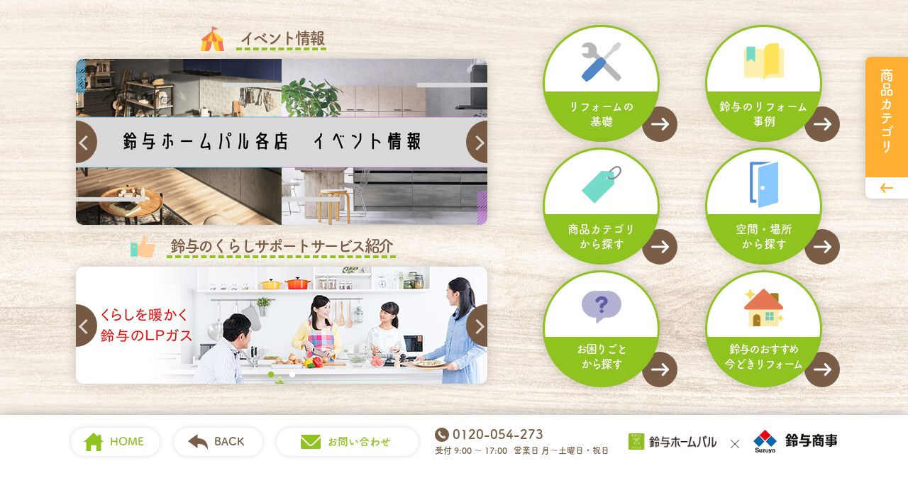

--- FILE ---
content_type: text/html; charset=UTF-8
request_url: https://suzuyo-reform.jp/
body_size: 4180
content:
<!doctype html>
<html lang="ja">
<head>
<meta charset="utf-8">
<meta http-equiv="Content-Type" content="text/html;" />
<meta name="viewport" content="width=device-width, initial-scale=1.0">

<!-- ▼▼ Page Base ▼▼ -->
<link rel="shortcut icon" href="/src/images/common/favicon.png">
<link rel="apple-touch-icon-precomposed" href="/src/images/common/webclip.png">
<!-- ▼▼ CSS Base ▼▼ -->
<link type="text/css" rel="stylesheet" href="/src/css/normalize.css" />
<!--<link type="text/css" rel="stylesheet" href="/src/css/cookieconsent.min.css" />-->
<!--<link type="text/css" rel="stylesheet" href="/src/css/common.css" />-->
<!-- ▼▼ Javascript Base ▼▼ -->
<script type="text/javascript" src="/src/js/jquery-3.5.1.min.js"></script>
<!--<script type="text/javascript" src="/src/js/cookieconsent.min.js"></script>-->
<script type="text/javascript" src="/src/js/common.js"></script>

<!-- ▼▼ Fonts Base ▼▼ -->
<!-- FOT-筑紫A丸ゴシック Std -->
<script>
  (function(d) {
    var config = {
      kitId: 'qdd6byl',
      scriptTimeout: 3000,
      async: true
    },
    h=d.documentElement,t=setTimeout(function(){h.className=h.className.replace(/\bwf-loading\b/g,"")+" wf-inactive";},config.scriptTimeout),tk=d.createElement("script"),f=false,s=d.getElementsByTagName("script")[0],a;h.className+=" wf-loading";tk.src='https://use.typekit.net/'+config.kitId+'.js';tk.async=true;tk.onload=tk.onreadystatechange=function(){a=this.readyState;if(f||a&&a!="complete"&&a!="loaded")return;f=true;clearTimeout(t);try{Typekit.load(config)}catch(e){}};s.parentNode.insertBefore(tk,s)
  })(document);
</script>

<!-- Google Tag Manager -->
<script>(function(w,d,s,l,i){w[l]=w[l]||[];w[l].push({'gtm.start':
new Date().getTime(),event:'gtm.js'});var f=d.getElementsByTagName(s)[0],
j=d.createElement(s),dl=l!='dataLayer'?'&l='+l:'';j.async=true;j.src=
'https://www.googletagmanager.com/gtm.js?id='+i+dl;f.parentNode.insertBefore(j,f);
})(window,document,'script','dataLayer','GTM-TQQG6Q9');</script>
<!-- End Google Tag Manager -->
<link type="text/css" rel="stylesheet" href="/src/css/common.css" />

<!-- ▼▼ Page Custom ▼▼ -->
<meta name="Description" content="鈴与商事が管轄するリフォームを「探せるサイト」です。" />
<link rel="canonical" href="https://suzuyo-reform.jp/">
<title>リフォームを「探せるサイト」| 鈴与商事株式会社</title>

<!-- ▼▼ Slick Base ▼▼ -->
<link type="text/css" rel="stylesheet" href="/src/css/slick-theme.css" />
<link type="text/css" rel="stylesheet" href="/src/css/slick.css" />
<script type="text/javascript" src="/src/js/slick.min.js"></script><!-- CSS -->
<link type="text/css" rel="stylesheet" href="/src/css/slick-cutom01.css" />
<link type="text/css" rel="stylesheet" href="/src/css/top.css" />
<!-- Javascript -->
<script type="text/javascript" src="/src/js/top.js"></script>
<!-- ▲▲ Page Custom ▲▲ -->

<script>
  $(function () {
    if(navigator.userAgent.match(/(Lenovo TB-X306F)/i)){
      //alert('Lenovo TB-X306Fです');
      
      var link_style01 = document.createElement('link');
      link_style01.setAttribute('rel', 'stylesheet');
      link_style01.setAttribute('href', '/src/css/common_lnv.css');
      document.body.appendChild(link_style01);
      
      var link_style02 = document.createElement('link');
      link_style02.setAttribute('rel', 'stylesheet');
      link_style02.setAttribute('href', '/src/css/top_lnv.css');
      document.body.appendChild(link_style02);
      
      var el = document.createElement("script");
      el.src = "/src/js/top_lnv.js";
      document.body.appendChild(el);
    }
})
</script>

</head>

<body>
  <!-- Google Tag Manager (noscript) -->
<noscript><iframe src="https://www.googletagmanager.com/ns.html?id=GTM-TQQG6Q9"
height="0" width="0" style="display:none;visibility:hidden"></iframe></noscript>
<!-- End Google Tag Manager (noscript) -->  
  
  <div class="wrap top">
    
    <!-- ▼▼ header ▼▼ -->
<header>
  <div class="glHdrArea">
    <div class="glHdr">
      <div class="glHdrInr">
        
        <div class="glHdrLogBlk">
          <div class="glHdrLogInr">
            <div class="glHdrLog glHdrLogSmi">
              <a href="/" class="glHdrLogLnk" target="_blank"><img src="/src/images/common/logo/sumai_smile.png" alt="鈴与ホームパル"></a>
            </div>
            <div class="glHdrLog glHdrLogTim"><img src="/src/images/common/logo/times_black.png" alt=""></div>
            <div class="glHdrLog glHdrLogSzy">
              <a href="https://www.suzuyoshoji.co.jp/" class="glHdrLogLnk" target="_blank"><img src="/src/images/common/logo/suzuyo_group.png" alt="鈴与商事株式会社"></a>
            </div>            
          </div>
        </div>
        
        <div class="glHdrMenuWrp" id="glNav">
          <ul class="glHdrMenu">
            <li class="glHdrMenuItm"><a href="/basic/" class="glHdrMenuItmLnk">リフォームの基礎</a></li>
            <li class="glHdrMenuItm"><a href="/example/" class="glHdrMenuItmLnk">鈴与のリフォーム事例</a></li>
            <li class="glHdrMenuItm"><a href="/product_category/" class="glHdrMenuItmLnk">商品カテゴリから探す</a></li>
            <li class="glHdrMenuItm"><a href="/space/" class="glHdrMenuItmLnk">空間・場所から探す</a></li>
            <li class="glHdrMenuItm"><a href="/trouble/" class="glHdrMenuItmLnk">お困りごとから探す</a></li>
            <li class="glHdrMenuItm"><a href="/recommend/" class="glHdrMenuItmLnk">鈴与のおすすめ今どきリフォーム</a></li>              
            <li class="glHdrMenuItm glHdrMenuItmHome"><a href="/" class="glHdrMenuItmLnk">HOME</a></li>              
          </ul>
        </div>
        
        <div class="glHdrTglBlk">
          <div class="glHdrTgl" id="glHdrTglTrgr">
            <div class="glHdrTglLineBlk">
              <span class="glHdrTglLine"></span>
              <span class="glHdrTglLine"></span>
              <span class="glHdrTglLine"></span>
            </div>
          </div>
        </div>
        
      </div><!-- /glHdrInr -->
    </div><!-- /glHdr -->
  </div><!-- /glHdrArea -->
</header>
<!-- ▲▲ header ▲▲ -->    
    <!-- ▼▼ Page Contents ▼▼ -->
    <main class="contents">
      
      <div class="pageArea topArea">
        <div class="pageOtr topOtr">
          <div class="pageInr topInr">
            <section class="evntArea">
              <div class="evntGrp">
                <div class="cmnTtlBlk"><h2 class="cmnTtl cmnTtlEvtInf"><span class="cmnTtlTxt">イベント情報</span></h2></div>
<!-- メイン -->
                <ul class="evntLst" id="sldr-event">
                  <li class="evntItm">
                    <a href="https://www.homepal.jp/news/?utm_source=application&utm_medium=referral&utm_content=&utm_campaign=sagaseru_top" class="evntItmLnk" target="_blank"><img src="/user_files/uploads/top/event_thum02.png" alt="鈴与ホームパル各店イベント情報">
                      </a></li>
                  <li class="evntItm">
                    <a href="https://kofu.suzuyoshoji.co.jp/?utm_source=application&utm_medium=referral&utm_content=&utm_campaign=sagaseru_top" class="evntItmLnk" target="_blank"><img src="/user_files/uploads/top/event_thum01.jpg" alt="甲府ショールームは、見て触って体感できるショールームです。">
                      </a></li>
                </ul>
              </div>
              
              <div class="svcGrp">
                <div class="cmnTtlBlk"><h2 class="cmnTtl cmnTtlSvcInf"><span class="cmnTtlTxt">鈴与のくらしサポートサービス紹介</span></h2></div>
<!-- サブ -->
                <ul class="svcLst" id="sldr-service">
                  <li class="svcItm">
                    <a href="https://lpg.suzuyoshoji.co.jp/?utm_source=application&utm_medium=referral&utm_content=&utm_campaign=sagaseru_top" class="svcItmLnk" target="_blank"><img src="/user_files/uploads/top/service_thum01.jpg" alt="くらしを暖かく鈴与のLPガス">
                      </a></li>
                  <li class="svcItm">
                    <a href="https://life.suzuyoshoji.co.jp/products/products_clothes/?utm_source=application&utm_medium=referral&utm_content=&utm_campaign=sagaseru_top" class="svcItmLnk" target="_blank"><img src="/user_files/uploads/top/service_thum03.jpg" alt="はやい乾太くん 無料お試しサービス実施中">
                      </a></li>
                </ul>
              </div>
            </section>
            <section class="menuArea">
              <div class="menuGrp">
                <article class="menuCol">
                  <div class="menuColCnt">
                    <a href="/basic/" class="menuColLnk">
                      <div class="menuFigBlk"><div class="menuFig"><img src="/src/images/common/icon/configuration.svg" alt="リフォームの基礎"></div></div>
                      <div class="menuTtlBlk">
                        <h3 class="menuTtl">
                          <span class="menuTtlTxt">リフォームの</span>
                          <span class="menuTtlTxt">基礎</span>
                        </h3>
                      </div>
                    </a>
                  </div>
                </article>
                <article class="menuCol">
                  <div class="menuColCnt">
                    <a href="/example/" class="menuColLnk">
                      <div class="menuFigBlk"><div class="menuFig"><img src="/src/images/common/icon/book.svg" alt="鈴与のリフォーム事例"></div></div>
                      <div class="menuTtlBlk">
                        <h3 class="menuTtl">
                          <span class="menuTtlTxt">鈴与のリフォーム</span>
                          <span class="menuTtlTxt">事例</span>
                        </h3>
                      </div>
                    </a>
                  </div>
                </article>
                <article class="menuCol">
                  <div class="menuColCnt">
                    <a href="/product_category/" class="menuColLnk">
                      <div class="menuFigBlk"><div class="menuFig"><img src="/src/images/common/icon/bookmark.svg" alt="商品カテゴリから探す"></div></div>
                      <div class="menuTtlBlk">
                        <h3 class="menuTtl">
                          <span class="menuTtlTxt">商品カテゴリ</span>
                          <span class="menuTtlTxt">から探す</span>
                        </h3>
                      </div>
                    </a>
                  </div>
                </article>
                <article class="menuCol menuSpace">
                  <div class="menuColCnt">
                    <a href="/space/" class="menuColLnk">
                      <div class="menuFigBlk"><div class="menuFig"><img src="/src/images/common/icon/door.svg" alt="空間・場所から探す"></div></div>
                      <div class="menuTtlBlk">
                        <h3 class="menuTtl">
                          <span class="menuTtlTxt">空間・場所</span>
                          <span class="menuTtlTxt">から探す</span>
                        </h3>
                      </div>
                    </a>
                  </div>
                </article>
                <article class="menuCol">
                  <div class="menuColCnt">
                    <a href="/trouble/" class="menuColLnk">
                      <div class="menuFigBlk"><div class="menuFig"><img src="/src/images/common/icon/trouble.svg" alt="お困りごとから探す"></div></div>
                      <div class="menuTtlBlk">
                        <h3 class="menuTtl menuTtlSml">
                          <span class="menuTtlTxt">お困りごと</span>
                          <span class="menuTtlTxt">から探す</span>
                        </h3>
                      </div>
                    </a>
                  </div>
                </article>
                <article class="menuCol">
                  <div class="menuColCnt">
                    <a href="/recommend/" class="menuColLnk">
                      <div class="menuFigBlk"><div class="menuFig"><img src="/src/images/common/icon/house.svg" alt="鈴与のおすすめ今どきリフォーム"></div></div>
                      <div class="menuTtlBlk">
                        <h3 class="menuTtl menuTtlSml">
                          <span class="menuTtlTxt">鈴与のおすすめ</span>
                          <span class="menuTtlTxt">今どきリフォーム</span>
                        </h3>
                      </div>
                    </a>
                  </div>
                </article>
              </div>
            </section>
          </div>
        </div>
      </div>
      
    </main>
    <!-- ▲▲ Page Contents ▲▲ -->
    
    <aside class="sideMenuArea">
  <div class="sideMenuInr">
    <div class="sideMenuBtnGrp" id="sideMenuTrgr">
      <div class="sideMenuBtn"><p class="sideMenuBtnTxt">商品カテゴリ</p></div>
    </div>
    <div class="sideMenuGrp">
      <div class="sideMenuCatBlk">
        <ul class="sideMenuCatLst">
          <li class="sideMenuCatItm active">リフォーム</li>
          <li class="sideMenuCatItm">機器</li>          
        </ul>
      </div>
      
      <div class="sideMenuBlk">
        <div class="sideMenuLstItm active">
          <p class="sideMenuLstTopNte">下記より各製品をご確認いただけます。</p>
          <ul class="sideMenuLst">
            <li class="sideMenu"><a href="/product_category/subpage/1/" class="sideMenuLnk"><span class="sideMenuTxt">キッチン</span></a></li>
            <li class="sideMenu"><a href="/product_category/subpage/2/" class="sideMenuLnk"><span class="sideMenuTxt">浴室</span></a></li>
            <li class="sideMenu"><a href="/product_category/subpage/3/" class="sideMenuLnk"><span class="sideMenuTxt">トイレ</span></a></li>
            <li class="sideMenu"><a href="/product_category/subpage/4/" class="sideMenuLnk"><span class="sideMenuTxt">洗面化粧室</span></a></li>
            <li class="sideMenu"><a href="/product-category/subpage/5/" class="sideMenuLnk"><span class="sideMenuTxt">外壁・屋根</span></a></li>
            <li class="sideMenu"><a href="/product-category/subpage/6/" class="sideMenuLnk"><span class="sideMenuTxt">玄関・サッシ</span></a></li>
            <li class="sideMenu"><a href="/product-category/subpage/7/" class="sideMenuLnk"><span class="sideMenuTxt">外構・エクステリア</span></a></li>
            <li class="sideMenu"><a href="/product-category/subpage/8/" class="sideMenuLnk"><span class="sideMenuTxt">内装・インテリア</span></a></li>
          </ul>
        </div>
        
        <div class="sideMenuLstItm">
          <p class="sideMenuLstTopNte">下記より各製品をご確認いただけます。</p>
          <ul class="sideMenuLst">
            <li class="sideMenu"><a href="/product_category2/subpage/1/" class="sideMenuLnk"><span class="sideMenuTxt">コンロ</span></a></li>

            <li class="sideMenu"><a href="/product-category2/subpage/2/" class="sideMenuLnk"><span class="sideMenuTxt">給湯器</span></a></li>

            <li class="sideMenu"><a href="/product_category2/subpage/6/" class="sideMenuLnk"><span class="sideMenuTxt">エアコン</span></a></li>

            <li class="sideMenu"><a href="/product_category2/subpage/4/" class="sideMenuLnk"><span class="sideMenuTxt">レンジフード</span></a></li>

            <li class="sideMenu"><a href="/product_category2/subpage/3/" class="sideMenuLnk"><span class="sideMenuTxt">ガス衣類乾燥機</span></a></li>

            <li class="sideMenu"><a href="/product-category2/subpage/7/" class="sideMenuLnk"><span class="sideMenuTxt">食器洗い乾燥機</span></a></li>

            <li class="sideMenu"><a href="/product-category2/subpage/5/" class="sideMenuLnk"><span class="sideMenuTxt">ガス暖房機器各種</span></a></li>

          </ul>
        </div>
        <!-- <div class="sideMenuLstItm active">
          <p class="sideMenuLstTopNte">下記より各製品をご確認いただけます。</p>
          <ul class="sideMenuLst">
            <li class="sideMenu"><a href="/product_category/subpage/1/" class="sideMenuLnk"><span class="sideMenuTxt">キッチン</span></a></li>
            <li class="sideMenu"><a href="/product_category/subpage/2/" class="sideMenuLnk"><span class="sideMenuTxt">浴室</span></a></li>
            <li class="sideMenu"><a href="/product_category/subpage/3/" class="sideMenuLnk"><span class="sideMenuTxt">トイレ</span></a></li>
            <li class="sideMenu"><a href="/product_category/subpage/4/" class="sideMenuLnk"><span class="sideMenuTxt">洗面化粧室</span></a></li>
            <li class="sideMenu"><a href="/product-category/subpage/5/" class="sideMenuLnk"><span class="sideMenuTxt">外壁・屋根</span></a></li>
            <li class="sideMenu"><a href="/product-category/subpage/6/" class="sideMenuLnk"><span class="sideMenuTxt">玄関・サッシ</span></a></li>
            <li class="sideMenu"><a href="/product-category/subpage/7/" class="sideMenuLnk"><span class="sideMenuTxt">外構・エクステリア</span></a></li>
            <li class="sideMenu noLink"><p class="sideMenuLnk"><span class="sideMenuTxt">内装・インテリア</span></p></li>
          </ul>
        </div>
        
        <div class="sideMenuLstItm">
          <p class="sideMenuLstTopNte">下記より各製品をご確認いただけます。</p>
          <ul class="sideMenuLst">
            <li class="sideMenu noLink"><p class="sideMenuLnk"><span class="sideMenuTxt">コンロ</span></p></li>
            <li class="sideMenu noLink"><p class="sideMenuLnk"><span class="sideMenuTxt">給湯器</span></p></li>
            <li class="sideMenu noLink"><p class="sideMenuLnk"><span class="sideMenuTxt">エアコン</span></p></li>
            <li class="sideMenu noLink"><p class="sideMenuLnk"><span class="sideMenuTxt">レンジフード</span></p></li>
            <li class="sideMenu noLink"><p class="sideMenuLnk"><span class="sideMenuTxt">ガス衣類乾燥機</span></p></li>
            <li class="sideMenu noLink"><p class="sideMenuLnk"><span class="sideMenuTxt">食器洗い乾燥機</span></p></li>
            <li class="sideMenu noLink"><p class="sideMenuLnk"><span class="sideMenuTxt">ガス暖房機器各種</span></p></li>
          </ul>
        </div> -->
        
        
      </div>
      
    </div>
  </div>
</aside>
<!-- ▼▼ footer ▼▼ -->
<footer>
  <div class="glFtrArea">
    <div class="glFtr">
      <div class="glFtrInr">
        <div class="glFtrBtnBlk">
          <div class="glFtrBtnInr">
            <div class="glFtrBtn glFtrBtnHm">
              <a href="/" class="glFtrBtnLnk"><span class="glFtrBtnTxt">HOME</span></a>
            </div>
            <div class="glFtrBtn glFtrBtnBk">
              <a class="glFtrBtnLnk" onclick="history.back(-1);return false;"><span class="glFtrBtnTxt">BACK</span></a>
            </div>
            <div class="glFtrBtn glFtrBtnCtt">
              <a href="https://www.homepal.jp/contact/" class="glFtrBtnLnk" target="_blank"><span class="glFtrBtnTxt">お問い合わせ</span></a>
            </div>
          </div>          
        </div>
        
        <div class="glFtrContactBlk">
          <div class="glFtrCttNum">
            <span class="glFtrCttNumTxt pc_tab">0120-054-273</span>
            <a href="tel:0120054273" class="glFtrCttNumTxt sp_only">0120-054-273</a>
          </div>
          <p class="glFtrCttData">
            <span class="glFtrCttDataTxt">受付 9:00 ～ 17:00</span>
            <span class="glFtrCttDataTxt">営業日 月～土曜日・祝日</span>
          </p>
        </div>
        
        <div class="glFtrLogBlk">
          <div class="glFtrLogInr">            
            <div class="glFtrLog glFtrLogSmi">
              <a href="https://www.homepal.jp/" class="glFtrLogLnk" target="_blank"><img src="/src/images/common/logo/sumai_smile.png" alt="鈴与ホームパル"></a>
            </div>
            <div class="glFtrLog glFtrLogTim"><img src="/src/images/common/logo/times_black.png" alt=""></div>
            <div class="glFtrLog glFtrLogSzy">
              <a href="https://www.suzuyoshoji.co.jp/" class="glFtrLogLnk" target="_blank"><img src="/src/images/common/logo/suzuyo_group.png" alt="鈴与商事株式会社"></a>
            </div>
          </div>
        </div>
        
        <!--<div class="glFtrSrcBlk">
          <form action="" method="post" class="glFtrSrc">
            <input type="search" name="search" placeholder="Search..." class="glFtrSrcTxt">
            <input type="submit" name="submit" class="glFtrSrcSbm">
          </form>
        </div>-->
        
      </div><!-- /glFtrInr -->
    </div><!-- /glFtr -->
  </div><!-- /glFtrArea -->
</footer>
<!-- ▲▲ footer ▲▲ -->    
  </div><!-- /wrap  -->
<script defer src="https://static.cloudflareinsights.com/beacon.min.js/vcd15cbe7772f49c399c6a5babf22c1241717689176015" integrity="sha512-ZpsOmlRQV6y907TI0dKBHq9Md29nnaEIPlkf84rnaERnq6zvWvPUqr2ft8M1aS28oN72PdrCzSjY4U6VaAw1EQ==" data-cf-beacon='{"version":"2024.11.0","token":"2acba42845d7406198a94eeec1d16c9a","r":1,"server_timing":{"name":{"cfCacheStatus":true,"cfEdge":true,"cfExtPri":true,"cfL4":true,"cfOrigin":true,"cfSpeedBrain":true},"location_startswith":null}}' crossorigin="anonymous"></script>
</body>
</html>

--- FILE ---
content_type: text/css
request_url: https://suzuyo-reform.jp/src/css/common.css
body_size: 5928
content:
@charset "utf-8";
/* ---------------------------------------------------

	common.css
  
--------------------------------------------------- */
/* ============================

  common

============================ */
body{
  font-family: fot-tsukuardgothic-std, sans-serif;
  font-style: normal;
  font-weight: 400;/* 太文字の場合は700 */
  }
img{
  max-width: 100%;
  height: auto;
  vertical-align: bottom;
  }
/*.contents{
  height: 500px;
}*/
/* ---------------------------------------------------

	Material - media-display

--------------------------------------------------- */
.pc_only{display: none;}
.tab_only{display: none;}
.sp_only{display: inline-block;}
.pc_tab{display: none;}
.sp_tab{display: inline-block;}



/* ============================

  Header 

============================ */
.glHdrArea{
  background-color: rgba(255, 255, 255, 1);
  position: fixed;
  width: 100%;
  z-index: 999;
}
.glHdr{}
.glHdrInr{
  align-items: center;
  display: flex;
  justify-content: space-between;
  position: relative;
}
.glHdrLogBlk{
  padding: 0 4%;
  width: calc(100% - 50px);
}
.glHdrLogInr{
  align-items: center;
  display: flex;
}
.glHdrLog{}
.glHdrLogSzy{
  width: 93px;
}
.glHdrLogSmi{
  width: 100px;
}
.glHdrLogTim{
  margin: 0 13px;
  width: 12px;
}
.glHdrLogLnk{
  display: block;
}

.glHdrMenuWrp{
  background-color: rgba(255, 255, 255, 1);
  opacity: 0;
  position: absolute;
  top: 50px;
  transition: .35s ease-in-out;
  visibility: hidden;
  width: 100%;
}
.glNavOpen .glHdrMenuWrp {
  opacity: 1;
  visibility: visible;
}
.glHdrMenu{
  list-style: none;
  margin: 0;
  padding: 0;  
}
.glHdrMenuItm{}
.glHdrMenuItmHome{}
.glHdrMenuItmLnk{
  align-items: center;
  border-bottom: 1px rgba(143, 195, 31, 1) solid;
  color: rgba(122, 93, 70, 1);
  display: flex;
  font-size: 0.875rem;
  font-weight: 600;
  height: 50px;
  justify-content: center;
  position: relative;
  text-decoration: none;
}
.glHdrMenuItmHome .glHdrMenuItmLnk{
  border-bottom: none;
  border: 1px rgba(143, 195, 31, 1) solid;
  border-radius: 30px;
  color: rgba(143, 195, 31, 1);
  margin: 20px auto;
  width: 200px;
}
.glHdrMenuItm:first-of-type .glHdrMenuItmLnk{
  border-top: 1px rgba(143, 195, 31, 1) solid;
}
.glHdrMenuItmLnk:after{
  border-right: 2px rgba(122, 93, 70, 1) solid;
  border-top: 2px rgba(122, 93, 70, 1) solid;
  content: "";
  display: inline-block;
  height: 8px;
  position: absolute;
  right: 10px;
  top: calc(50% - 4px);
  transform:  rotateZ(45deg);
  width: 8px;
}
.glHdrMenuItmHome .glHdrMenuItmLnk:before{
  background-image: url(/src/images/common/icon/home-lightgreen.svg);
  background-position: center;
  background-repeat: no-repeat;
  content: "";
  display: inline-block;
  height: 26px;
  left: calc(0% + 15px);
  position: absolute;
  top: calc(50% - 13px);
  width: 28px;
}
.glHdrMenuItmHome .glHdrMenuItmLnk:after{
  display: none;
}

.glHdrMenuItmNoLnk{
  position: relative;
}
.glHdrMenuItmNoLnk:before{
  align-items: center;
  background-color: rgba(0, 0, 0, 0.4);
  bottom: 0;
  color: rgba(255, 255, 255, 1);
  content: "coming soon";
  display: flex;
  font-size: 1rem;
  justify-content: center;
  position: absolute;
  left: 0;
  right: 0;
  top: 0;
  z-index: 150;
}

.glHdrTglBlk{
  background-color: rgba(143, 195, 31, 1);
  width: 50px;
}
.glHdrTgl{
  align-items: center;
  cursor: pointer;
  display: flex;
  height: 50px;
  justify-content: center;
  transition: all 0.5s;
  width: 50px;
}
.glHdrTglLineBlk{
  height: 30px;
  position: relative;
  width: 30px;
}
.glHdrTglLine{
  background-color: rgba(255, 255, 255, 1);
  border-radius: 5px;
  height: 2px;
  left: 0;
  position: absolute;
  transition: .35s ease-in-out;
  width: 100%;
}
.glHdrTglLine:nth-of-type(1) {
  top: calc(50% - 40%);
}
.glHdrTglLine:nth-of-type(2) {
  top: calc(50% - 1px);
}
.glHdrTglLine:nth-of-type(3) {
  top: calc(50% + 35%);
}
/* sp-menu > toggle > open */
.glNavOpen .glHdrTglLine:nth-of-type(1) {
  top: calc(50% - 1%);
  transform: rotate(315deg);
}
.glNavOpen .glHdrTglLine:nth-of-type(2) {
  left: 50%;
  width: 0;
}
.glNavOpen .glHdrTglLine:nth-of-type(3) {
  top: calc(50% - 1%);
  transform: rotate(-315deg);
}



.wrap{
  overflow: hidden;
  position: relative;
  }
.wrap:before{
  background-image: url("/src/images/common/bg_all_page_sp.jpg");
  background-position: center top;
  background-repeat: no-repeat;
  /*background-size: cover;*/
  bottom: 0;
  content: "";
  display: block;
  left: 0;
  position: absolute;
  right: 0;
  top: 0;
  z-index: 1;
  }
/* ============================

  Page contents 

============================ */
.contents{
  position: relative;
  z-index: 100;
  }
.contents:before{
  background-color: rgba(0,0,0,0.5);
  bottom: 0;
  content: "";
  display: inline-block;
  left: 0;
  opacity: 0;
  position: absolute;
  right: 0;
  top: 0;
  transition: all 0.3s;
  visibility: hidden;
  z-index: 190;
  }
.pageArea{}
.pageOtr{
  margin: 0 auto;
  }
.pageInr{
  padding: 5rem 15px 3.875rem;
}

/* ============ cmnTtlBlk ============ */
.cmnTtlBlk{
  text-align: center;
  }
.cmnTtl{
  display: inline-block;
  margin: 0 0 1rem;
  position: relative;
  }
.cmnTtl:before{
  background-position: center;
  background-repeat: no-repeat;
  content: "";
  display: inline-block;
  height: 30px;
  left: calc((0% - 30px) - 0.5rem);
  position: absolute;
  top: calc(50% - 15px);  
  width: 30px;
  }
.cmnTtlEvtInf:before{
  background-image: url("/src/images/common/icon/tent.svg");
  }
.cmnTtlSvcInf:before{
  background-image: url("/src/images/common/icon/good.svg");
  left: calc(0% - 30px);
  }
.cmnTtlTxt{
  border-bottom: 4px rgba(143, 195, 31, 1) dashed;
  color: rgba(122, 93, 70, 1);
  font-size: 1rem;
  font-weight: 700;
  letter-spacing: -0.1em;
  padding: 0 0.2em 0.1em;
  }

/* ============ section > cmnTtlBlk ============ */
.secCmnTtlBlk{
  margin: 0 0 2rem;
  text-align: center;
  }
.secCmnTtl{
  display: inline-block;
  margin: 0;
  position: relative;
  }
.secCmnTtlCompImg{
  align-items: center;
  display: inline-flex;
}
.secCmnTtlCompImgFig{
  margin: 0 0.5rem 0 0;
  width: 30px;
}

.secCmnTtl:before{
  background-position: center;
  background-repeat: no-repeat;
  content: "";
  display: inline-block;
  height: 30px;
  left: calc((0% - 30px) - 0.5rem);
  position: absolute;
  top: calc(50% - 10px);
  width: 30px;
  }
.secCmnTtlCompImg:before{
  display: none;
  }
/* secCmnTtlCompImg > scheme */
/*.secCmnTtlCompImgKchn:before{
  background-image: url("/src/images/common/icon/kitchen.svg");
  top: calc(50% - 13px);
  }
.secCmnTtlCompImgBath:before{
  background-image: url("/src/images/common/icon/bath.svg");
  top: calc(50% - 13px);
  }
.secCmnTtlCompImgToilet:before{
  background-image: url("/src/images/common/icon/toilet.svg");
  top: calc(50% - 13px);
  }
.secCmnTtlCompImgToiletRm:before{
  background-image: url("/src/images/common/icon/toiletroom.svg");
  top: calc(50% - 13px);
  }*/

.secCmnTtlCat:before{
  background-image: url(/src/images/common/icon/bookmark.svg);
  }
.secCmnTtlFt:before{
  background-image: url(/src/images/common/icon/book_close.svg);
  }
.secCmnTtltrb:before{
  background-image: url("/src/images/common/icon/question.svg");
  }
.secCmnTtlMf:before{
  background-image: url(/src/images/common/icon/medal.svg);
  }
.secCmnTtlPrc:before{
  background-image: url("/src/images/common/icon/money.svg");
  left: calc((0% - 35px) - 1.5rem);
}
.secCmnTtlBas:before{
  background-image: url(/src/images/common/icon/configuration.svg);
  }
.secCmnTtlExa:before{
  background-image: url(/src/images/common/icon/book.svg);
  }
.secCmnTtlOtrWl:before{
  background-image: url(/src/images/common/icon/house_repair.svg);
  left: calc(0% - 30px);
  }
.secCmnTtlEntc:before{
  background-image: url(/src/images/common/icon/entrance_repair.svg);
  }
.secCmnTtlWnd:before{
  background-image: url(/src/images/common/icon/window_repair.svg);
  }
.secCmnTtlIntrStyle:before{
  background-image: url(/src/images/common/icon/door_search.svg);
  }
.secCmnTtlIntrPart:before{
  background-image: url(/src/images/common/icon/house_search.svg);
  }
.secCmnTtlIntrIdea:before{
  background-image: url(/src/images/common/icon/inspiration_rack_.svg);
  }
.secCmnTtltopTrb:before{
  background-image: url("/src/images/common/icon/question.svg");
  }
.secCmnTtltopSpc:before{
  background-image: url(/src/images/common/icon/door.svg);
  }
.secCmnTtlRoom:before{
  background-image: url("/src/images/common/icon/room_light_blue.svg");
  }
.secCmnTtltopRcmd:before{
  background-image: url(/src/images/common/icon/house.svg);
  left: calc(0% - 30px);
  }

.secCmnTtlTxt{
  border-bottom: 4px rgba(143, 195, 31, 1) dashed;
  color: rgba(122, 93, 70, 1);
  font-size: 1.25rem;
  font-weight: 700;
  letter-spacing: -0.1em;
  padding: 0 0.2em 0.1em;
  }

/* ============================

  Footer 

============================ */
.glFtrArea{
  background-color: rgba(255, 255, 255, 1);
  box-shadow: 0 0 16px rgba(0, 0, 0, 0.3);
  position: relative;
  width: 100%;
  z-index: 100;
  }
.glFtr{
  margin: 0 auto;
  padding: 2rem 0;
  }
.glFtrInr{
  align-items: center;
  display: flex;
  justify-content: center;
  flex-wrap: wrap;
  }
.glFtrBtnBlk{
  margin: 0 0 2rem;
  width: 100%;
  }
.glFtrBtnInr{
  align-items: center;
  display: flex;
  justify-content: center;
  }
.glFtrBtn{
  margin: 0 1.25rem 0 0;
  }
.glFtrBtn:last-of-type{
  margin: 0;
  }
.glFtrBtnHm{
  display: none;
}
.glFtrBtnBk{
  display: none;
}
.glFtrBtnCtt{}
.glFtrBtnLnk{
  align-items: center;
  box-shadow: 0 0 6px rgba(136, 138, 138, 0.3);
  border-radius: 22px;
  cursor: pointer;
  display: flex;
  font-size: 1.125rem;
  font-weight: 700;
  justify-content: center;
  text-decoration: none;
  height: 2.5rem;
  width: 7.8125rem;
  }
.glFtrBtnHm .glFtrBtnLnk{
  color: rgba(143, 195, 31, 1);
  }
.glFtrBtnBk .glFtrBtnLnk{
  color: rgba(122, 93, 70, 1);
  }
.glFtrBtnCtt .glFtrBtnLnk{
  color: rgba(143, 195, 31, 1);
  width: 14rem;
  }
.glFtrBtnTxt{
  padding: 0 0 0 2rem;
  position: relative;
  }
.glFtrBtnTxt:before{
  background-position: center;
  background-repeat: no-repeat;
  content: "";
  display: inline-block;
  height: 26px;
  left: calc(0% - 5px);
  position: absolute;
  top: calc(50% - 13px);
  width: 28px;
  }
.glFtrBtnHm .glFtrBtnTxt:before{
  background-image: url("/src/images/common/icon/home-lightgreen.svg");
  }
.glFtrBtnBk .glFtrBtnTxt:before{
  background-image: url("/src/images/common/icon/back-brown.svg");
  }
.glFtrBtnCtt .glFtrBtnTxt:before{
  background-image: url("/src/images/common/icon/mail-lightgreen.svg");
  }

.glFtrContactBlk{
  color: rgba(122, 93, 70, 1);
  width: 15.625rem;
  }
.glFtrCttNum{
  margin: 0 0 1.875rem;
  text-align: center;
  }
.glFtrCttNumTxt{
  color: rgba(122, 93, 70, 1);
  font-size: 1.25rem;
  font-weight: 600;
  padding: 0 0 0 35px;
  text-decoration: none;
  position: relative;
  }
.glFtrCttNumTxt:before{
  background-image: url("/src/images/common/icon/tel-brown.svg");
  background-position: center;
  background-repeat: no-repeat;
  content: "";
  display: inline-block;
  height: 30px;
  left: 0;
  position: absolute;
  top: calc(50% - 13px);
  width: 30px;
  }
.glFtrCttData{
  margin: 0;
  }
.glFtrCttDataTxt{
  display: block;
  font-size: 1rem;  
  font-weight: 600;
  margin: 0 0 0.5rem;
  text-align: center;
  }
.glFtrCttDataTxt:first-of-type{}

.glFtrLogBlk{
  display: none;
}
.glFtrLogInr{
  align-items: center;
  display: flex;
  justify-content: center;
}
.glFtrLog{}
.glFtrLogSzy{
  width: 8.625rem;
  }
.glFtrLogTim{
  margin: 0 calc(40px / 2);
  width: 14px;
  }
.glFtrLogSmi{
  width: 9rem;
  }
.glFtrLogLnk{
  display: block;
  }
.glFtrLogLnk img{
  width: 100%;
  }

.glFtrSrcBlk{
  width: 16.875rem;
  }
.glFtrSrc{
  position: relative;
  }
.glFtrSrcTxt{
  background-image: url("/src/images/common/icon/search-lightgreen.svg");
  background-position: left 10px center;
  background-repeat: no-repeat;
  background-size: 25px;
  border: none;
  box-shadow: 0 0 6px rgba(136, 138, 138, 0.3);
  border-radius: 22px;
  color: rgba(204, 204, 204, 0.6);
  font-size: 0.9375rem;
  font-weight: 700;
  height: 37px;
  padding: 0 1rem 0 3.4375rem;
  width: 100%;
  }
.glFtrSrcSbm{
  background-image: url("/src/images/common/arrow/right-lightgreen.svg");
  background-position: center;
  background-repeat: no-repeat;
  background-color: transparent;
  border: none;
  height: 25px;
  position: absolute;
  right: 10px;
  text-indent: -9999px;
  top: 50%;  
  transform: translateY(-50%);
  width: 25px;
  }


/* ============================

  Side Menu 

============================ */
.sideMenuArea{
  display: none;
}
.sideMenuInr{}
.sideMenuBtnGrp{}
.sideMenuBtn{}
.sideMenuBtnTxt{}
.sideMenuGrp{}
.sideMenuCatBlk{}
.sideMenuCatLst{}
.sideMenuCatItm{}
.sideMenuBlk{}
.sideMenuLstItm{}
.sideMenuLstTopNte{}
.sideMenuLst{}
.sideMenu{}
.sideMenuLnk{}
.sideMenuLnk.noLink{}
.sideMenuTxt{}


/* ---------------------------------------------------

	MediaQuery

--------------------------------------------------- */
/* ------------------------------------

	Tablet-Mode

------------------------------------ */
@media screen and (min-width: 600px) {
/* ============================

  common

============================ */
/* ------------------------------------

	Material - media-display

------------------------------------ */
.pc_only{display: none;}
.tab_only{display: inline-block;}
.sp_only{display: none;}
.pc_tab{display: inline-block;}
.sp_tab{display: inline-block;}
/* ============================

  Header 

============================ */
.glHdrArea{}
.glHdr{}
.glHdrInr{}
.glHdrLogBlk{}
.glHdrLogInr{}
.glHdrLog{}
.glHdrLogSzy{
  width: 155px;
  }
.glHdrLogSmi{
  width: 138px;
  }
.glHdrLogTim{
  width: 14px;
  }
.glHdrLogLnk{ }
.glHdrMenuWrp{
  top: 70px;
  }
.glHdrMenu{}
.glHdrMenuItm{}
.glHdrMenuItmHome{}
.glHdrMenuItmLnk{
  font-size: 1.125rem;
  height: 60px;
  }
.glHdrTglBlk{
  width: 70px;
  }
.glHdrTgl{
  height: 70px;
  width: 70px;
  }
.glHdrTglLineBlk{
  height: 40px;
  width: 40px;
  }
.glHdrTglLine{}

.wrap{}
.wrap:before{
  background-image: url("/src/images/common/bg_all_page.jpg");
  background-position: center;
  background-size: cover;
  }
/* ============================

  Page contents 

============================ */
.contents{}
.pageArea{}
.pageOtr{}
.pageInr{
  padding: 6rem 15px 5rem;
  }

/* ============ cmnTtlBlk ============ */
.cmnTtlBlk{}
.cmnTtl{}
.cmnTtl:before{
  height: 35px;
  left: calc((0% - 35px) - 1rem);
  top: calc(50% - 17px);  
  width: 35px;
  }
.cmnTtlEvtInf:before{}
.cmnTtlSvcInf:before{
  left: calc((0% - 35px) - 1rem);
  }
.cmnTtlTxt{
  font-size: 1.4rem;
  }

/* ============ section > cmnTtlBlk ============ */
.secCmnTtlBlk{
  margin: 0 0 1rem;
  }
.secCmnTtl{}
.secCmnTtl:before{}
/*.secCmnTtlCompImg:before{}*/
.secCmnTtlCompImg{}
.secCmnTtlCompImgFig{}
.secCmnTtlCat:before{}
.secCmnTtlFt:before{}
.secCmnTtltrb:before{}
.secCmnTtlMf:before{}
.secCmnTtlPrc:before{}
.secCmnTtlBas:before{}
.secCmnTtlExa:before{}
.secCmnTtlOtrWl:before{}
.secCmnTtlEntc:before{}
.secCmnTtlWnd:before{}
.secCmnTtlIntrStyle:before{}
.secCmnTtlIntrPart:before{}
.secCmnTtlIntrIdea:before{}

.secCmnTtlTxt{
  font-size: 2rem;
  }

/* ============================

  Footer 

============================ */
.glFtrArea{}
.glFtr{
  padding: 3rem 0;
  }
.glFtrInr{}
.glFtrBtnBlk{
  margin: 0 0 3rem;
  }
.glFtrBtnInr{}
.glFtrBtn{}
.glFtrBtn:last-of-type{}
.glFtrBtnHm{  
  display: block;
  }
.glFtrBtnBk{
  display: block;
  }
.glFtrBtnCtt{}
.glFtrBtnLnk{
  font-size: 0.9375rem;
  }
.glFtrBtnHm .glFtrBtnLnk{}
.glFtrBtnBk .glFtrBtnLnk{}
.glFtrBtnCtt .glFtrBtnLnk{
  width: 12.5rem;
  }
.glFtrBtnTxt{}
.glFtrBtnTxt:before{}
.glFtrBtnHm .glFtrBtnTxt:before{}
.glFtrBtnBk .glFtrBtnTxt:before{}
.glFtrBtnCtt .glFtrBtnTxt:before{}

.glFtrContactBlk{
  margin: 0 0 2rem;
  width: 100%;
  }
.glFtrCttNum{}
.glFtrCttNumTxt{
  font-size: 2rem;
  padding: 0 0 0 40px;
  }
.glFtrCttNumTxt:before{
  height: 35px;
  left: 0;
  top: calc(50% - 17px);
  width: 35px;
  }
.glFtrCttData{}
.glFtrCttDataTxt{
  font-size: 1.5rem;
  }
.glFtrCttDataTxt:first-of-type{
  padding: 0 0.3rem 0 0;
  }

.glFtrLogBlk{
  display: block;
  }
.glFtrLogInr{}
.glFtrLog{}
.glFtrLogSzy{}
.glFtrLogTim{}
.glFtrLogSmi{}
.glFtrLogLnk{}
.glFtrLogLnk img{}

.glFtrSrcBlk{}
.glFtrSrc{}
.glFtrSrcTxt{}
.glFtrSrcSbm{}


/* ============================

  Side Menu 

============================ */
/*.sideMenuArea{}
.sideMenuInr{}
.sideMenuBtnGrp{}
.sideMenuBtnGrp:after{}
.sideMenuBtn{}
.sideMenuBtnTxt{}
.sideMenuGrp{}
.sideMenuCatBlk{}
.sideMenuCatLst{}
.sideMenuCatItm{}
.sideMenuBlk{}
.sideMenuLstItm{}
.sideMenuLstTopNte{}
.sideMenuLst{}
.sideMenu{}
.sideMenuLnk{}
.sideMenuLnk:after{}
.sideMenuLnk.noLink{}
.sideMenuTxt{}

 open 
.sideMenuOpen .contents:before{}
.sideMenuOpen .sideMenuArea{}
.sideMenuOpen .sideMenuBtnGrp{}
.sideMenuOpen .sideMenuBtnGrp:after{}

 active 
.sideMenuCatItm.active{}
.sideMenuLstItm.active{}*/


}/* /min-width: 600px */


/* ------------------------------------

	PC-Mode

------------------------------------ */
@media screen and (min-width: 1025px) {
/* ============================

  common

============================ */
/* ------------------------------------

	Material - media-display

------------------------------------ */
.pc_only{display: inline-block;}
.tab_only{display: none;}
.sp_only{display: none;}
.pc_tab{display: inline-block;}
.sp_tab{display: none;}


/* ============================

  Header 

============================ */
.glHdrArea{
  display: none;
  }
.glHdr{}
.glHdrInr{}
.glHdrLogBlk{}
.glHdrLogInr{}
.glHdrLog{}
.glHdrLogSzy{}
.glHdrLogSmi{}
.glHdrLogTim{}
.glHdrLogLnk{}
.glHdrMenuWrp{}
.glHdrMenu{}
.glHdrMenuItm{}
.glHdrMenuItmHome{}
.glHdrMenuItmLnk{}
.glHdrTglBlk{}
.glHdrTgl{}
.glHdrTglLineBlk{}
.glHdrTglLine{}

.wrap{}
.wrap:before{}
/* ============================

  Page contents 

============================ */
.contents{
  height: 585px;
  }
.pageArea{}
.pageOtr{
  max-width: 1080px;
  }
.pageInr{
  padding: 2.1875rem 0 2.5rem;
  }

/* ============ cmnTtlBlk ============ */
.cmnTtlBlk{}
.cmnTtl{
  margin: 0 0 1rem;
  }
.cmnTtl:before{
  height: 35px;
  left: calc((0% - 35px) - 1rem);
  top: calc(50% - 17px);  
  width: 35px;
  }
.cmnTtlEvtInf:before{}
.cmnTtlSvcInf:before{}
.cmnTtlTxt{
  border-bottom: 4px rgba(143, 195, 31, 1) dashed;
  color: rgba(122, 93, 70, 1);
  font-size: 1.4rem;
  letter-spacing: -0.1em;
  padding: 0 0.2em 0.1em;
  }

/* ============ section > cmnTtlBlk ============ */
.secCmnTtlBlk{
  margin: 0 0 2.5rem;
  }
.secCmnTtl{
  margin: 0;
  }
.secCmnTtl:before{
  height: 55px;
  left: calc((0% - 55px) - 1rem);
  top: calc(50% - 17px);
  width: 55px;
  }
/*.secCmnTtlCompImg:before{
  left: calc((0% - 35px) - 1.5rem);
  top: calc(50% - 17px);
  }*/
.secCmnTtlCompImg{}
.secCmnTtlCompImgFig{
  width: 50px;
  }
.secCmnTtlCat:before{}
.secCmnTtlFt:before{
  left: calc((0% - 40px) - 1rem);
  top: calc(50% - 22px);
  }
.secCmnTtltrb:before{
  left: calc((0% - 35px) - 1.5rem);
  }
.secCmnTtlMf:before{}
.secCmnTtlPrc:before{
  left: calc((0% - 35px) - 1.5rem);
}
.secCmnTtlBas:before{
  left: calc((0% - 45px) - 1rem);
  }
.secCmnTtlExa:before{}
.secCmnTtlOtrWl:before{
  left: calc((0% - 35px) - 2rem);
  }
.secCmnTtlEntc:before{
  left: calc((0% - 35px) - 1.5rem);
  }
.secCmnTtlWnd:before{}
.secCmnTtlIntrStyle:before{
  left: calc((0% - 35px) - 2rem);
  }
.secCmnTtlIntrPart:before{
  left: calc((0% - 35px) - 2rem);
  }
.secCmnTtlIntrIdea:before{
  left: calc((0% - 35px) - 2rem);
  }

.secCmnTtlTxt{
  border-bottom: 4px rgba(143, 195, 31, 1) dashed;
  color: rgba(122, 93, 70, 1);
  font-size: 2.1875rem;
  letter-spacing: -0.1em;
  padding: 0 0.2em 0.1em;
  }

/* ============================

  Footer 

============================ */
.glFtrArea{  
  height: 80px;
  width: 100%;
  }
.glFtr{
  padding: 17px 15px;
  max-width: 1080px;
  }
.glFtrInr{
  justify-content: space-between;
  }
.glFtrBtnBlk{
  margin: 0;
  width: 30.5625rem;
  }
.glFtrBtnInr{
  justify-content: flex-start;
  }
.glFtrBtn{
  margin: 0 1.25rem 0 0;
  }
.glFtrBtn:last-of-type{}
.glFtrBtnHm{}
.glFtrBtnBk{}
.glFtrBtnCtt{}
.glFtrBtnLnk{
  align-items: center;
  box-shadow: 0 0 6px rgba(136, 138, 138, 0.3);
  border-radius: 22px;
  font-size: 0.9375rem;
  text-decoration: none;
  height: 2.5rem;
  width: 7.8125rem;
  }
.glFtrBtnHm .glFtrBtnLnk{}
.glFtrBtnBk .glFtrBtnLnk{}
.glFtrBtnCtt .glFtrBtnLnk{
  width: 12.5rem;
  }
.glFtrBtnTxt{
  padding: 0 0 0 2rem;
  }
.glFtrBtnTxt:before{
  height: 26px;
  left: calc(0% - 5px);
  top: calc(50% - 13px);
  width: 28px;
  }
.glFtrBtnHm .glFtrBtnTxt:before{}
.glFtrBtnBk .glFtrBtnTxt:before{}
.glFtrBtnCtt .glFtrBtnTxt:before{}

.glFtrContactBlk{
  margin: 0;
  width: 11rem;
  }
.glFtrCttNum{
  margin: 0 0 0.2rem;
  text-align: left;
  }
.glFtrCttNumTxt{
  font-size: 1.125rem;
  padding: 0 0 0 25px;
  }
.glFtrCttNumTxt:before{
  height: 20px;
  left: 0;
  top: calc(50% - 9px);
  width: 20px;
  }
.glFtrCttData{
  margin: 0;
  }
.glFtrCttDataTxt{
  display: inline-block;  
  font-size: 0.75rem;
  margin: 0;
  text-align: left;
  }
.glFtrCttDataTxt:first-of-type{
  padding: 0 0.3rem 0 0;
  }

.glFtrLogBlk{
  width: 18.375rem;
}
.glFtrLogInr{}
.glFtrLog{}
.glFtrLogSzy{
  width: 8.625rem;
  }
.glFtrLogTim{
  margin: 0 calc(40px / 2);
  width: 14px;
  }
.glFtrLogSmi{
  width: 9rem;
  }
.glFtrLogLnk{}
.glFtrLogLnk img{}

.glFtrSrcBlk{
  width: 16.875rem;
  }
.glFtrSrc{}
.glFtrSrcTxt{
  background-position: left 10px center;
  background-size: 25px;
  box-shadow: 0 0 6px rgba(136, 138, 138, 0.3);
  border-radius: 22px;
  font-size: 0.9375rem;
  height: 37px;
  padding: 0 1rem 0 3.4375rem;
  width: 100%;
  }
.glFtrSrcSbm{
  height: 25px;
  right: 10px;
  width: 25px;
  }


/* ============================

  Side Menu 

============================ */
.sideMenuArea{
  display: block;
  position: absolute;
  right: 0;
  top: 40px;
  transform: translateX(calc(100% - 60px));
  transition: all 0.3s;
  z-index: 200;
  }
.sideMenuInr{
  display: flex;
  }
.sideMenuBtnGrp{
  align-items: center;
  background-color: rgba(255,176,51,1);
  border-radius: 8px 0 0 8px;
  box-sizing: border-box;
  box-shadow: 0 0 15px rgba(99,90,82,0.3);
  color: rgba(255,255,255,1);
  cursor: pointer;
  caret-color: transparent;
  display: flex;
  height: 200px;
  margin: 40px 0 0;
  overflow: hidden;
  position: relative;
  transition: all 0.3s;
  writing-mode: vertical-rl;
  width: 60px;
  }
.sideMenuBtnGrp:hover{
  background-color: rgba(255,255,255,1);
  color: rgba(255,176,51,1);
  }
.sideMenuBtnGrp:after{
  background-color: rgba(255,255,255,1);
  background-image: url("/src/images/common/arrow/right-orange.svg");
  background-position: center;
  background-repeat: no-repeat;
  background-size: 18px;
  bottom: 0;
  content: "";
  display: inline-block;
  height: 30px;
  position: absolute;
  transform: scale(-1,1);
  transition: all 0.3s;
  width: 100%;
  }
.sideMenuBtnGrp:hover:after{
  background-color: rgba(255,176,51,1);
  background-image: url("/src/images/common/arrow/right-white.svg");
  }
.sideMenuBtn{
  height: 100%;
  }
.sideMenuBtnTxt{
  display: inline-block;
  font-size: 1.25rem;
  font-weight: 600;
  line-height: 1;
  padding: 1rem 0;
  }
.sideMenuGrp{
  width: 270px;
  }
.sideMenuCatBlk{}
.sideMenuCatLst{
  align-items: center;
  display: flex;
  justify-content: space-between;
  list-style: none;
  margin: 0;
  padding: 0;
  }
.sideMenuCatItm{
  align-items: center;
  background-color: rgba(255,176,51,1);
  border: 1px rgba(255,176,51,1) solid;
  border-radius: 8px 8px 0 0;
  box-sizing: border-box;
  color: rgba(255,255,255,1);
  cursor: pointer;
  caret-color: transparent;
  display: flex;
  font-size: 1.25rem;
  font-weight: 600;
  justify-content: center;
  height: 40px;
  line-height: 1;
  padding: 0 0 2px;
  transition: all 0.3s;
  width: 50%;
  }
.sideMenuCatItm:hover{
  background-color: rgba(255,255,255,1);
  color: rgba(255,176,51,1);
  }
.sideMenuBlk{
  background-color: rgba(255,255,255,1);
  border-radius: 0 0 0 8px;
  padding: 0 0 1rem 0;
  }
.sideMenuLstItm{
  display: none;
  }
.sideMenuLstTopNte{
  color: rgba(255,176,51,1);
  font-size: 0.875rem;
  font-weight: 600;
  margin: 0;
  padding: 1rem 0.5rem;
  }
.sideMenuLst{
  list-style: none;
  margin: 0;
  padding: 0;
  }
.sideMenu{}
.sideMenuLnk{
  align-items: center;
  background-color: rgba(255,255,255,1);
  border-bottom: 1px rgba(255,176,51,1) dotted;
  box-sizing: border-box;
  color: rgba(122,93,70,1);
  display: flex;
  font-size: 1rem;
  font-weight: 600;
  height: 45px;
  margin: 0;
  padding: 0 10px;
  position: relative;
  transition: all 0.3s;
  text-decoration: none;
  }
.sideMenuLnk:hover{
  background-color: rgba(122,93,70,1);
  color: rgba(255,255,255,1);
  }
.sideMenuLnk:after{
  border-top: 2px rgba(122,93,70,1) solid;
  border-right: 2px rgba(122,93,70,1) solid;
  content: "";
  display: inline-block;
  height: 8px;
  position: absolute;
  right: 1rem;
  top: 50%;
  transition: all 0.3s;
  transform: translate(0, -50%) rotateZ(45deg);
  width: 8px;
  }
.sideMenuLnk:hover:after{
  border-top: 2px rgba(255,255,255,1) solid;
  border-right: 2px rgba(255,255,255,1) solid;
  transform: translate(5px, -50%) rotateZ(45deg);
  }
.sideMenu.noLink .sideMenuLnk:before{
  align-items: center;
  background-color: rgba(0, 0, 0, 0.5);
  bottom: 0;
  color: rgba(255, 255, 255, 1);
  content: "coming soon";
  display: flex;
  font-size: 1rem;
  justify-content: center;
  position: absolute;
  left: 0;
  line-height: 1;
  right: 0;
  padding: 0 0 4px;
  top: 0;
  z-index: 150;
  }
.sideMenu.noLink .sideMenuLnk:hover{
  background-color: rgba(255,255,255,1);
  color: rgba(122,93,70,1);
  }
.sideMenu.noLink .sideMenuLnk:hover:after{
  border-top: 2px rgba(122,93,70,1) solid;
  border-right: 2px rgba(122,93,70,1) solid;
  transform: translate(0, -50%) rotateZ(45deg);
  }
.sideMenuTxt{
  line-height: 1;
  }

/* open */
.sideMenuOpen .contents:before{
  opacity: 1;
  visibility: visible;
  }
.sideMenuOpen .sideMenuArea{
  transform: translateX(0);
  }
.sideMenuOpen .sideMenuBtnGrp{
  background-color: rgba(255,255,255,1);
  box-shadow: none;
  color: rgba(255,176,51,1);
  }
.sideMenuOpen .sideMenuBtnGrp:hover{
  transform: translateX(0);
  }
.sideMenuOpen .sideMenuBtnGrp:after{
  background-color: rgba(255,176,51,1);
  background-image: url("/src/images/common/arrow/right-white.svg");
  transform: scale(1,1);
  }

/* active */
.sideMenuCatItm.active{
  background-color: rgba(255,255,255,1);
  border: 1px rgba(255,255,255,1) solid;
  color: rgba(255,176,51,1);
  }
.sideMenuLstItm.active{
  display: block;
  }


/*.sideMenuArea{
  transform: translateX(calc(100% - 60px));
  }
.sideMenuInr{}
.sideMenuBtnGrp{
  height: 200px;
  transition: all 0.3s;
  width: 60px;
  }
.sideMenuBtnGrp:hover{
  background-color: rgba(255,255,255,1);
  color: rgba(255,176,51,1);
  }
.sideMenuBtnGrp:after{
  transition: all 0.3s;
  }
.sideMenuBtnGrp:hover:after{
  background-color: rgba(255,176,51,1);
  background-image: url("/src/images/common/arrow/right-white.svg");
  }
.sideMenuBtn{}
.sideMenuBtnTxt{
  font-size: 1.25rem;
  }
.sideMenuGrp{
  width: 270px;
  }
.sideMenuCatBlk{}
.sideMenuCatLst{}
.sideMenuCatItm{
  font-size: 1.25rem;
  transition: all 0.3s;
  }
.sideMenuCatItm:hover{
  background-color: rgba(255,255,255,1);
  color: rgba(255,176,51,1);
  }
.sideMenuBlk{}
.sideMenuLstItm{}
.sideMenuLstTopNte{}
.sideMenuLst{}
.sideMenu{}
.sideMenuLnk{
  transition: all 0.3s;
  }
.sideMenuLnk:hover{
  background-color: rgba(122,93,70,1);
  color: rgba(255,255,255,1);
  }
.sideMenuLnk:after{
  transition: all 0.3s;
  }
.sideMenuLnk:hover:after{
  border-top: 2px rgba(255,255,255,1) solid;
  border-right: 2px rgba(255,255,255,1) solid;
  transform: translate(5px, -50%) rotateZ(45deg);
  }
.sideMenuTxt{}

 open 
.sideMenuOpen .sideMenuBtnGrp:hover{
  transform: translateX(0);
  }*/

}/* /min-width: 1025px */

/* ------------------------------------

	PC-Mode > Irregular

------------------------------------ */
@media screen and (min-width: 1280px) {
/* ============================

  Header 

============================ */
.glHdrArea{}
.glHdr{}
.glHdrInr{}
.glHdrLogBlk{}
.glHdrLogInr{}
.glHdrLog{}
.glHdrLogSzy{}
.glHdrLogSmi{}
.glHdrLogTim{}
.glHdrLogLnk{}
.glHdrMenuWrp{}
.glHdrMenu{}
.glHdrMenuItm{}
.glHdrMenuItmHome{}
.glHdrMenuItmLnk{}
.glHdrTglBlk{}
.glHdrTgl{}
.glHdrTglLineBlk{}
.glHdrTglLine{}

.wrap{}
.wrap:before{}
/* ============================

  Page contents 

============================ */
.contents{}
.pageArea{}
.pageOtr{}
.pageInr{}

/* ============ cmnTtlBlk ============ */
.cmnTtlBlk{}
.cmnTtl{}
.cmnTtl:before{}
.cmnTtlEvtInf:before{}
.cmnTtlSvcInf:before{}
.cmnTtlTxt{}

/* ============ section > cmnTtlBlk ============ */
.secCmnTtlBlk{}
.secCmnTtl{}
.secCmnTtl:before{}
/*.secCmnTtlCompImg:before{}*/
.secCmnTtlCompImg{}
.secCmnTtlCompImgFig{}
.secCmnTtlCat:before{}
.secCmnTtlFt:before{}
.secCmnTtltrb:before{}
.secCmnTtlMf:before{}
.secCmnTtlPrc:before{}
.secCmnTtlBas:before{}
.secCmnTtlExa:before{}
.secCmnTtlOtrWl:before{}
.secCmnTtlEntc:before{}
.secCmnTtlWnd:before{}
.secCmnTtlIntrStyle:before{}
.secCmnTtlIntrPart:before{}
.secCmnTtlIntrIdea:before{}

.secCmnTtlTxt{}


/* ============================

  Footer 

============================ */
.glFtrArea{}
.glFtr{
  padding: 17px 0;
  }
.glFtrInr{}
.glFtrBtnBlk{}
.glFtrBtnInr{}
.glFtrBtn{}
.glFtrBtn:last-of-type{}
.glFtrBtnHm{}
.glFtrBtnBk{}
.glFtrBtnCtt{}
.glFtrBtnLnk{}
.glFtrBtnHm .glFtrBtnLnk{}
.glFtrBtnBk .glFtrBtnLnk{}
.glFtrBtnCtt .glFtrBtnLnk{}
.glFtrBtnTxt{}
.glFtrBtnTxt:before{}
.glFtrBtnHm .glFtrBtnTxt:before{}
.glFtrBtnBk .glFtrBtnTxt:before{}
.glFtrBtnCtt .glFtrBtnTxt:before{}

.glFtrContactBlk{
  width: 15.625rem;
  }
.glFtrCttNum{}
.glFtrCttNumTxt{}
.glFtrCttNumTxt:before{}
.glFtrCttData{}
.glFtrCttDataTxt{}
.glFtrCttDataTxt:first-of-type{}

.glFtrLogBlk{}
.glFtrLogInr{}
.glFtrLog{}
.glFtrLogSzy{}
.glFtrLogTim{}
.glFtrLogSmi{}
.glFtrLogLnk{}
.glFtrLogLnk img{}

.glFtrSrcBlk{}
.glFtrSrc{}
.glFtrSrcTxt{}
.glFtrSrcSbm{}


/* ============================

  Side Menu 

============================ */
.sideMenuArea{}
.sideMenuInr{}
.sideMenuBtnGrp{}
.sideMenuBtnGrp:after{}
.sideMenuBtn{}
.sideMenuBtnTxt{}
.sideMenuGrp{}
.sideMenuCatBlk{}
.sideMenuCatLst{}
.sideMenuCatItm{}
.sideMenuBlk{}
.sideMenuLstItm{}
.sideMenuLstTopNte{}
.sideMenuLst{}
.sideMenu{}
.sideMenuLnk{}
.sideMenuTxt{}


}/* /min-width: 1280px */

--- FILE ---
content_type: text/css
request_url: https://suzuyo-reform.jp/src/css/slick-cutom01.css
body_size: 702
content:
@charset "utf-8";
/* ============ slick custom > patern01 ============ */
.slick-slider{
  overflow: hidden;
  padding: 0;
  }
.inrSld .slick-slide{padding: 0;}

.slick-prev,
.slick-next,
.inrSld .slick-prev,
.inrSld .slick-next{
  background: rgba(117, 89, 67, 1);
  border-radius: 50%;
  height: 40px;
  /*position: relative;*/
  width: 40px;
  z-index: 110;
  }
.slick-prev:hover,
.slick-prev:focus,
.slick-next:hover,
.slick-next:focus,
.inrSld .slick-prev:hover,
.inrSld .slick-prev:focus,
.inrSld .slick-next:hover,
.inrSld .slick-next:focus{
  background: rgba(117, 89, 67, 1);
  }

.slick-prev,
.inrSld .slick-prev{
  left: -20px;
  }
.slick-next,
.inrSld .slick-next{
  right: -20px;
  }
.slick-prev:before,
.slick-next:before,
.inrSld .slick-prev:before,
.inrSld .slick-next:before{
  border-top: 2px rgba(255, 255, 255, 1) solid;
  content: "";
  display: inline-block;
  height: 7px;
  position: absolute;
  top: calc(50% - 4px);
  width: 7px;
  }
.slick-prev:before,
.inrSld .slick-prev:before{
  border-left: 2px rgba(255, 255, 255, 1) solid;  
  left: 1.6rem;
  transform: rotateZ(-45deg);
  }
.slick-next:before,
.inrSld .slick-next:before{
  border-right: 2px rgba(255, 255, 255, 1) solid;  
  right: 1.6rem;
  transform: rotateZ(45deg);
  }
.slick-dotted.slick-slider,
.inrSld .slick-dotted.slick-slider{
  margin-bottom: 0;
  }
.slick-dots,
.inrSld .slick-dots{
  bottom: 2px;
  }
.slick-dots li,
.inrSld .slick-dots li{
  height: 15px;
  margin: 0 2px;
  width: 15px;
}
.slick-dots li:only-child,
.inrSld .slick-dots li:only-child{
  display: none;
}
.slick-dots li button,
.inrSld .slick-dots li button{
  height: 15px;
  width: 15px;
}
.slick-dots li button:before,
.inrSld .slick-dots li button:before{
  color: rgba(255, 255, 255, 1);
  font-size: 10px;
  height: 15px;
  opacity: 1;
  width: 15px;
  }
.slick-dots li.slick-active button:before,
.inrSld .slick-dots li.slick-active button:before{
  color: rgba(143, 195, 31, 1);
  opacity: 1;
  }
/* ---------------------------------------------------

	MediaQuery

--------------------------------------------------- */
/* ------------------------------------

	Tablet-Mode

------------------------------------ */
@media screen and (min-width: 600px) {
.slick-slider{}
.slick-prev,
.slick-next,
.inrSld .slick-prev,
.inrSld .slick-next{
  height: 60px;
  /*position: relative;*/
  width: 60px;
  }
.slick-prev:hover,
.slick-prev:focus,
.slick-next:hover,
.slick-next:focus{}

.slick-prev,
.inrSld .slick-prev{
  left: -30px;
  }
.slick-next,
.inrSld .slick-next{
  right: -30px;
  }
.slick-prev:before,
.slick-next:before,
.inrSld .slick-prev:before,
.inrSld .slick-next:before{
  border-top: 3px rgba(255, 255, 255, 1) solid;
  height: 12px;
  top: calc(50% - 6px);
  width: 12px;
  }
.slick-prev:before,
.inrSld .slick-prev:before{
  border-left: 3px rgba(255, 255, 255, 1) solid;  
  left: 2.3125rem;
  }
.slick-next:before,
.inrSld .slick-next:before{
  border-right: 3px rgba(255, 255, 255, 1) solid;  
  right: 2.3125rem;
  }
.slick-dotted.slick-slider,
.inrSld .slick-dotted.slick-slider{
  margin-bottom: 0;
  }
.slick-dots,
.inrSld .slick-dots{
  bottom: 2px;
  }
.slick-dots li,
.inrSld .slick-dots li{
  height: 20px;
  margin: 0 5px;
  width: 20px;
  }
.slick-dots li:only-child{}
.slick-dots li button,
.inrSld .slick-dots li button{
  height: 20px;
  width: 20px;
  }
.slick-dots li button:before,
.inrSld .slick-dots li button:before{
  height: 20px;
  width: 20px;
  }
.slick-dots li.slick-active button:before{}
}/* /min-width: 600px */
/* ------------------------------------

	PC-Mode

------------------------------------ */
@media screen and (min-width: 1025px) {
.slick-slider{}
.slick-prev,
.slick-next,
.inrSld .slick-prev,
.inrSld .slick-next{
  height: 60px;
  width: 60px;
  }
.slick-prev:hover,
.slick-prev:focus,
.slick-next:hover,
.slick-next:focus{}

.slick-prev,
.inrSld .slick-prev{
  left: -30px;
  }
.slick-next,
.inrSld .slick-next{
  right: -30px;
  }
.slick-prev:before,
.slick-next:before,
.inrSld .slick-prev:before,
.inrSld .slick-next:before{
  border-top: 3px rgba(255, 255, 255, 1) solid;
  height: 12px;
  top: calc(50% - 6px);
  width: 12px;
  }
.slick-prev:before,
.inrSld .slick-prev:before{
  border-left: 3px rgba(255, 255, 255, 1) solid;  
  left: 2.3125rem;
  }
.slick-next:before,
.inrSld .slick-next:before{
  border-right: 3px rgba(255, 255, 255, 1) solid;  
  right: 2.3125rem;
  }
.slick-dotted.slick-slider,
.inrSld .slick-dotted.slick-slider{
  margin-bottom: 0;
  }
.slick-dots,
.inrSld .slick-dots{
  bottom: 2px;
  }
.slick-dots li{}
.slick-dots li:only-child{}
.slick-dots li button{}
.slick-dots li button:before{}
.slick-dots li.slick-active button:before{}
}/* /min-width: 1025px */

/* ------------------------------------

	PC-Mode > Irregular

------------------------------------ */
@media screen and (min-width: 1280px) {
.slick-slider{}
.slick-slide{}
.slick-prev,
.slick-next{}
.slick-prev:hover,
.slick-prev:focus,
.slick-next:hover,
.slick-next:focus{}

.slick-prev,
.inrSld .slick-prev{
  left: -30px;
  }
.slick-next,
.inrSld .slick-next{
  right: -30px;
  }
.slick-prev:before,
.slick-next:before{}
.slick-prev:before{}
.slick-next:before{}

.slick-dotted.slick-slider{}
.slick-dots{}
.slick-dots li{}
.slick-dots li:only-child{}
.slick-dots li button{}
.slick-dots li button:before{}
.slick-dots li.slick-active button:before{}
}/* /min-width: 1280px */

--- FILE ---
content_type: text/css
request_url: https://suzuyo-reform.jp/src/css/top.css
body_size: 1235
content:
@charset "utf-8";
/* ---------------------------------------------------

	top.css
  
--------------------------------------------------- */
/* ============================

  topArea

============================ */
.topArea{}
.topOtr{}
.topInr{
  display: flex;
  flex-wrap: wrap;
  justify-content: center;
  }
/* ============ evntArea ============ */
.evntArea{
  order: 2;
  width: 100%;
  }
.evntGrp{
  margin: 0 0 3rem;
  }
.evntLst{
  box-shadow: 0 0 15px rgba(99, 90, 82, 0.3);
  border-radius: 10px;
  list-style: none;
  margin: 0;
  overflow: hidden;
  padding: 0;
  }
.evntItm{}
.evntItmLnk{}
.evntItmLnk img{
  border-radius: 10px;
  width: 100%;
}
.svcGrp{}
.svcLst{
  box-shadow: 0 0 15px rgba(99, 90, 82, 0.3);
  border-radius: 10px;
  list-style: none;
  margin: 0;
  padding: 0;
  }
.svcItm{}
.svcItmLnk{}
.svcItmLnk img{
  border-radius: 10px;
  width: 100%;
  }

/* ============ menuArea ============ */
.menuArea{
  margin: 0 0 3rem;
  order: 1;
  width: 100%;
  }
.menuGrp{
  display: flex;
  flex-wrap: wrap;
  justify-content: center;
  }
.menuCol{
  box-sizing: border-box;
  margin: 0 5px 1rem 5px;
  position: relative;
  width: 130px;
  }
.menuCol:last-of-type{}
.menuColNoLnk:before{
  align-items: center;
  background-color: rgba(0, 0, 0, 0.5);
  border-radius: 50%;
  bottom: 0;
  color: rgba(255, 255, 255, 1);
  content: "coming soon";
  display: flex;
  font-size: 1.25rem;
  justify-content: center;
  position: absolute;
  left: 0;
  right: 0;
  top: 0;
  z-index: 150;
  }
.menuCol:after{
  background-color: rgba(122, 93, 70, 1);
  background-image: url("/src/images/common/arrow/right-white.svg");
  background-position: center;
  background-repeat: no-repeat;
  background-size: 50%;
  border-radius: 50%;
  bottom: 0;
  content: "";
  display: inline-block;
  height: 30px;
  position: absolute;
  right: -0.5rem;
  width: 30px;
  z-index: 90;
  }
.menuColNoLnk:after{
  background-color: rgba(0, 0, 0, 0.5);
  }
.menuColCnt{
  background-color: rgba(143, 195, 31, 1);
  border: 3px rgba(143, 195, 31, 1) solid;
  border-radius: 50%;
  box-shadow: 0 0 15px rgba(99, 90, 82, 0.3);
  box-sizing: border-box;
  height: 130px;
  overflow: hidden;
  position: relative;
  width: 100%;
  z-index: 100;
  }
.menuColLnk{
  color: rgba(255, 255, 255, 1);
  text-decoration: none;
  }
.menuFigBlk{
  align-items: center;
  background-color: rgba(255, 255, 255, 1);
  display: flex;
  height: 55%;
  justify-content: center;
  }
.menuFig{
  padding: 0.5rem 0 0;
  width: 50px;
  }
/* menuCol > theme */
.menuSpace .menuFig{
  width: 2rem;
  }

.menuTtlBlk{
  align-items: center;
  display: flex;
  height: 40%;
  justify-content: center;
  }
.menuTtl{
  margin: 0;
  text-align: center;
  }
.menuTtlSml{
  letter-spacing: -0.1em;
  margin: 0 0 0.5rem;
  }
.menuTtlTxt{
  display: block;
  font-size: 0.875rem;
  margin: 0 0 0.2em;
  }
.menuTtlTxt:last-of-type{
  margin: 0;
  }
/* ---------------------------------------------------

	MediaQuery

--------------------------------------------------- */
/* ------------------------------------

	Tablet-Mode

------------------------------------ */
@media screen and (min-width: 600px) {
/* ============================

  topArea

============================ */
.topArea{}
.topOtr{}
.topInr{
  align-items: center;
  justify-content: center;
  }
/* ============ evntArea ============ */
.evntArea{}
.evntGrp{}
.evntLst{
  height: 234px;
  }
.evntItm{}
.evntItmLnk{}
.evntItmLnk img{}
.svcGrp{}
.svcLst{
  height: 165px;
  }
.svcItm{}
.svcItmLnk{}
.svcItmLnk img{}

/* ============ menuArea ============ */
.menuArea{
  margin: 0 0 3rem;
  }
.menuGrp{}
.menuCol{
  margin: 0 2rem 1rem 2rem;
  width: 200px;
  }
/*.menuCol:nth-of-type(2n){
  margin: 0 0 0.5rem 0;
  }
.menuCol:nth-last-of-type(-n+2){
  margin: 0 4rem 0 0;
  }
.menuCol:last-of-type{
  margin: 0;
  }*/
.menuColNoLnk:before{
  font-size: 1.5625rem;
  }
.menuCol:after{
  height: 3.125rem;
  right: -1rem;
  width: 3.125rem;
  }
.menuColNoLnk:after{}
.menuColCnt{
  height: 200px;
  }
.menuColLnk{}
.menuFigBlk{
  height: 57%;
  }
.menuFig{
  width: 3.5rem;
  }
/* menuCol > theme */
.menuSpace .menuFig{
  width: 2.5rem;
  }

.menuTtlBlk{}
.menuTtl{}
.menuTtlSml{}
.menuTtlTxt{
  font-size: 1rem;
  }
.menuTtlTxt:last-of-type{}
}/* /min-width: 600px */
/* ------------------------------------

	PC-Mode

------------------------------------ */
@media screen and (min-width: 1025px) {
/* ============================

  topArea

============================ */
.topArea{}
.topOtr{}
.topInr{}
/* ============ evntArea ============ */
.evntArea{
  margin: 0 2rem 0 0;
  order: 1;
  width: 36.25rem;
  }
.evntGrp{
  margin: 0 0 1rem;
  }
.evntLst{
  border-radius: 10px;
  height: 234px;
  }
.evntItm{}
.evntItmLnk{}
.evntItmLnk img{}
.svcGrp{}
.svcLst{
  border-radius: 10px;
  height: 165px;
  }
.svcItm{}
.svcItmLnk{}
.svcItmLnk img{}

/* ============ menuArea ============ */
.menuArea{
  margin: 0;
  order: 2;
  width: calc((100% - 4rem) - 36.25rem);
  }
.menuGrp{}
.menuCol{
  margin: 0 4rem 0.5rem 0;
  width: 150px;
  }
.menuCol:nth-of-type(2n){
  margin: 0 0 0.5rem 0;
  }
.menuCol:nth-last-of-type(-n+2){
  margin: 0 4rem 0 0;
  }
.menuCol:last-of-type{
  margin: 0;
  }
.menuColNoLnk:before{
  font-size: 1.5625rem;
  }
.menuCol:after{
  height: 3.125rem;
  right: -1.5625rem;
  width: 3.125rem;
  }
.menuColNoLnk:after{}
.menuColCnt{
  border: 3px rgba(143, 195, 31, 1) solid;
  height: 150px;
  width: 100%;
  }
.menuColLnk{}
.menuFigBlk{
  height: 57%;
  }
.menuFig{
  padding: 0.5rem 0 0;
  width: 3.5rem;
  }
/* menuCol > theme */
.menuSpace .menuFig{
  width: 2.5rem;
  }

.menuTtlBlk{
  height: 40%;
  }
.menuTtl{
  margin: 0;
  text-align: center;
  }
.menuTtlSml{
  letter-spacing: -0.1em;
  margin: 0 0 0.5rem;
  }
.menuTtlTxt{
  font-size: 1rem;
  margin: 0 0 0.2em;
  }
.menuTtlTxt:last-of-type{
  margin: 0;
  }
}/* /min-width: 1025px */
/* ------------------------------------

	PC-Mode > Irregular

------------------------------------ */
@media screen and (min-width: 1280px) {
/* ============================

  topArea

============================ */
.topArea{}
.topOtr{}
.topInr{}
/* ============ evntArea ============ */
.evntArea{
  margin: 0 4rem 0 0;
  width: 36.25rem;
  }
.evntGrp{
  margin: 0 0 1rem;
  }
.evntLst{
  border-radius: 10px;
  height: 234px;
  }
.evntItm{}
.evntItmLnk{}
.evntItmLnk img{}
.svcGrp{}
.svcLst{
  border-radius: 10px;
  height: 165px;
  }
.svcItm{}
.svcItmLnk{}
.svcItmLnk img{}

/* ============ menuArea ============ */
.menuArea{
  width: calc((100% - 4.8125rem) - 36.25rem);
  }
.menuGrp{}
.menuCol{
  width: 165px;
  }
.menuCol:nth-of-type(2n){}
.menuCol:nth-last-of-type(-n+2){}
.menuCol:last-of-type{}
.menuColNoLnk:before{}
.menuCol:after{}
.menuColNoLnk:after{}
.menuColCnt{
  height: 165px;
  }
.menuColLnk{}
.menuFigBlk{}
.menuFig{}
/* menuCol > theme */
.menuSpace .menuFig{}

.menuTtlBlk{}
.menuTtl{}
.menuTtlSml{}
.menuTtlTxt{}
.menuTtlTxt:last-of-type{}
}/* /min-width: 1280px */

--- FILE ---
content_type: image/svg+xml
request_url: https://suzuyo-reform.jp/src/images/common/icon/tent.svg
body_size: 1258
content:
<svg xmlns="http://www.w3.org/2000/svg" viewBox="0 0 206.89 216.09"><g id="b995dcc8-a89c-48c5-b713-a92e900705b2" data-name="レイヤー 2"><g id="bf946f36-1171-4282-9dc9-33c65fe05ea5" data-name="レイヤー 1"><path d="M4.25,211.83l38-.23c9-32.27,17.21-85.28,17.9-89.81-.08-.1-.15-.21-.22-.31-17.61,9.11-31.13,6.9-40.08,2.66l-1.11.07S14.81,183.67,4.25,211.83Z" fill="#fc3" stroke="#fc3" stroke-linecap="round" stroke-linejoin="round" stroke-width="8.5"/><path d="M42.23,211.6l26.16-.16s20.28-21.85,27.35-81.5c-9.52,3.17-25.79,5.81-35.61-8.15C59.44,126.32,51.21,179.33,42.23,211.6Z" fill="#f07b52" stroke="#f07b52" stroke-linecap="round" stroke-linejoin="round" stroke-width="8.5"/><path d="M202.64,211.84l-38-.23c-9-32.27-17.21-85.28-17.9-89.81.08-.1.15-.21.22-.31,17.61,9.11,31.13,6.9,40.08,2.66l1.11.07S192.08,183.68,202.64,211.84Z" fill="#f07b52" stroke="#f07b52" stroke-linecap="round" stroke-linejoin="round" stroke-width="8.5"/><path d="M164.66,211.61l-26.16-.16S118.22,189.6,111.15,130c9.52,3.17,25.79,5.81,35.61-8.15C147.45,126.33,155.68,179.34,164.66,211.61Z" fill="#fc3" stroke="#fc3" stroke-linecap="round" stroke-linejoin="round" stroke-width="8.5"/><path d="M103.56,42.87v83.9A51.41,51.41,0,0,1,95.7,130c-9.62,3.16-25.84,5.63-35.55-8.54Z" fill="#fc3"/><path d="M101.86,42.87v78.94c0,1.41-.41,3.52,0,4.89-1.29-4.33,1.45-.25.28-1.11,0,0-4.21,1.85-3.67,1.63a54.77,54.77,0,0,1-7,2.26,35.71,35.71,0,0,1-14.83.87c-5.71-1-9.26-3.93-13.46-7.67-7.27-6.46-1.42.5-1.51-.45,0-.11.2-.23.19-.34,0-.32.61-1,.72-1.3,1.45-4,4.4-8,6.46-11.7L90.21,70.56,105,43.72c1.06-1.91-1.88-3.63-2.94-1.71l-37.93,68.7-5.48,9.92a1.69,1.69,0,0,0,0,1.71c10.9,15,30.67,13.91,45.74,5.89a1.68,1.68,0,0,0,.84-1.46V42.87A1.7,1.7,0,0,0,101.86,42.87Z" fill="#fc3"/><path d="M103.56,42.87,60.15,121.49c-34,17.6-52.8-7-52.8-7Z" fill="#f07b52"/><path d="M102.09,42,76.78,87.84,62,114.56c-.89,1.61-1.84,4.62-3.24,5.86-2.14,1.92-6.79,2.9-9.71,3.77a43.61,43.61,0,0,1-13.94,1.91,36.85,36.85,0,0,1-19.51-6.47,35.74,35.74,0,0,1-5.12-4.23c-.42-.42-2-2.24-1.69-1.81l-.61,2.32L92.28,53.37l12.14-9c1.74-1.29,0-4.24-1.72-2.93L18.63,103.94,6.49,113a1.71,1.71,0,0,0-.61,2.32c4.77,6.18,12.23,10.6,19.65,12.71a43.38,43.38,0,0,0,23-.13c4.24-1.14,11.12-2.65,13.61-6.54,4.61-7.17,8.34-15.09,12.45-22.55l18.72-33.9L105,43.72C106.09,41.81,103.15,40.09,102.09,42Z" fill="#f07b52"/><path d="M147,121.49c-.07.1-.14.21-.22.31-9.82,14-26.09,11.32-35.61,8.15a50.91,50.91,0,0,1-7.59-3.18V42.87Z" fill="#f07b52"/><path d="M145.51,120.63c-7.59,10.7-20.39,11.71-32.1,8.24q-1.74-.51-3.45-1.14c-1-.37-3.72-2.22-4.67-2-1.63.4.79-1.92,0,.92,0-.15-.07-.43,0-.56.84-1.44,0-6.15,0-7.75V42.87l-3.17.85L140,112.42l5.48,9.92c1.06,1.92,4,.21,2.94-1.71l-37.94-68.7L105,42a1.71,1.71,0,0,0-3.17.86v83.9a1.68,1.68,0,0,0,.84,1.46c14.94,8,35,9.25,45.75-5.89C149.72,120.56,146.77,118.85,145.51,120.63Z" fill="#f07b52"/><path d="M199.78,114.45a37.06,37.06,0,0,1-12.72,9.7c-8.95,4.24-22.47,6.45-40.08-2.66L103.56,42.87Z" fill="#fc3"/><path d="M198.58,113.24c-8.79,11.25-24.55,14.91-37.94,11.65-4.37-1.06-10.43-2-13-5.74-1.54-2.24-2.7-4.89-4-7.27l-30-54.34L105,42l-2.33,2.32,84.08,62.55,12.14,9c1.76,1.31,3.46-1.64,1.72-2.93L116.56,50.43l-12.14-9c-1.45-1.08-3.08,1-2.33,2.32l24.6,44.54,14.91,27c1.14,2.08,2.12,4.6,3.57,6.48,3,3.84,10.75,5.59,15.33,6.62,14.27,3.21,31.14-.74,40.48-12.7C202.32,113.94,199.92,111.52,198.58,113.24Z" fill="#fc3"/><path d="M107.78,40.78v-9c0-5.47-8.51-5.48-8.51,0v9c0,5.48,8.51,5.49,8.51,0Z" fill="#898989"/><polygon points="151.15 22.86 100.98 33.81 100.98 1.74 151.15 22.86" fill="#f07b52"/><path d="M150.7,21.22l-50.17,11,2.15,1.64V1.74l-2.15,1.64L150.7,24.5c2,.85,2.9-2.44.91-3.28L101.44.1c-1-.44-2.16.65-2.16,1.64V33.81a1.73,1.73,0,0,0,2.16,1.64l50.17-11C153.74,24,152.84,20.75,150.7,21.22Z" fill="#f07b52"/></g></g></svg>

--- FILE ---
content_type: image/svg+xml
request_url: https://suzuyo-reform.jp/src/images/common/arrow/right-orange.svg
body_size: 1
content:
<svg xmlns="http://www.w3.org/2000/svg" viewBox="0 0 202.94 149.31"><g id="f272448c-e268-491a-97db-b7fa6cd74b3b" data-name="レイヤー 2"><g id="bb45c233-ac21-4cf8-8125-484af0298a99" data-name="編集モード"><path d="M189.7,61.9H12.32c-16.41,0-16.44,25.51,0,25.51H189.7c16.42,0,16.45-25.51,0-25.51Z" fill="#ffb033"/><path d="M140.72,145.39,199.3,83.67a13,13,0,0,0,0-18L140.72,3.91C129.39-8,111.37,10,122.68,22l58.59,61.72v-18l-58.59,61.72c-11.3,11.91,6.71,30,18,18Z" fill="#ffb033"/></g></g></svg>

--- FILE ---
content_type: image/svg+xml
request_url: https://suzuyo-reform.jp/src/images/common/icon/good.svg
body_size: 881
content:
<svg xmlns="http://www.w3.org/2000/svg" viewBox="0 0 201.83 182.13"><g id="a7534708-d494-4068-98bb-a408b57d636b" data-name="レイヤー 2"><g id="b51b5d48-69f4-451e-96bb-75253d49f17f" data-name="レイヤー 1"><path d="M186.89,100.65h-6.61a13.23,13.23,0,0,1,0,26.46h-6.61a13.23,13.23,0,0,1,0,26.45h-6.62a13.23,13.23,0,1,1,0,26.46H114.14c-13.23,0-39.69-13.23-52.92-13.23H54.61v-80c40.35-6.28,46.3-72.09,46.3-72.09a13.23,13.23,0,0,1,26.46,0,267.87,267.87,0,0,1-6.62,59.52h66.14a13.23,13.23,0,1,1,0,26.46Z" fill="#fc9"/><path d="M186.89,99h-6.61c-2.2,0-2.18,3.29,0,3.4,9.85.49,15.53,12.3,8.15,19.68-4.05,4-9.55,3.38-14.76,3.38-2.2,0-2.18,3.29,0,3.4,9.84.49,15.51,12.31,8.15,19.67-4.06,4.05-9.56,3.38-14.77,3.38-2.2,0-2.18,3.29,0,3.4,9.81.49,15.52,12.31,8.15,19.68-2.89,2.9-6.58,3.38-10.42,3.38H116.21c-9.48,0-18.52-3.38-27.42-6.34-6.78-2.26-13.6-4.71-20.63-6.08a69.8,69.8,0,0,0-13.55-.81l1.7,1.7v-80L55.06,88.4c22.09-3.75,34.48-24.39,41.05-44a144,144,0,0,0,5.76-24q.42-2.69.71-5.39c.81-7.54,6.9-13.86,15-11.29,6.43,2,8.09,7.87,8,13.9s-.33,12.26-.81,18.37a269.15,269.15,0,0,1-5.74,37.79,1.73,1.73,0,0,0,1.64,2.16h42.86c7.14,0,14.29-.09,21.43,0,3.71,0,7.2.57,10,3.38,7.35,7.34,1.71,19.18-8.15,19.68-2.18.11-2.19,3.51,0,3.4,10.45-.53,18.08-10.88,13.66-20.94-3-6.79-9.45-8.92-16.29-8.92H120.75l1.64,2.15a279.15,279.15,0,0,0,5.44-33.88c.52-5.46.89-10.93,1.08-16.41.16-4.77.89-10.09-.72-14.68-4.86-13.89-25.58-12.43-28.65,1.88-1.18,5.51-1.4,11.28-2.6,16.83-2.35,10.9-5.8,21.72-11.18,31.52-6.84,12.45-17.14,22.77-31.6,25.22a1.7,1.7,0,0,0-1.25,1.64v80a1.72,1.72,0,0,0,1.7,1.7c5.09,0,9.89,0,14.9,1.18,7.59,1.76,14.94,4.48,22.34,6.9,9.06,3,17.67,5.15,27.17,5.15h31.29c6.66,0,15.29,1.37,21.74-.88,15.83-5.53,10.91-28.18-5-29v3.4c8.29,0,16.79-.38,20.44-9.33,4.08-10-3.57-20-13.82-20.52v3.4c8.29,0,16.79-.39,20.44-9.33,4.09-10-3.57-20-13.83-20.53v3.4h6.61A1.7,1.7,0,0,0,186.89,99Z" fill="#fc9"/><path d="M1.7,61V173.41H54.61V67.58ZM28.15,97.34A3.31,3.31,0,1,1,31.46,94,3.3,3.3,0,0,1,28.15,97.34Z" fill="#74dbc9"/><path d="M0,61V173.41a1.72,1.72,0,0,0,1.7,1.7H54.61a1.72,1.72,0,0,0,1.7-1.7V67.58a1.74,1.74,0,0,0-1.7-1.7L1.7,59.27c-2.17-.27-2.15,3.13,0,3.4l52.91,6.61-1.7-1.7V173.41l1.7-1.7H1.7l1.7,1.7V61A1.7,1.7,0,0,0,0,61Z" fill="#74dbc9"/><path d="M28.15,95.64c-2-.11-2.07-3.21,0-3.21s2.07,3.1,0,3.21-2.19,3.52,0,3.4a5,5,0,1,0-5-5.18,5.1,5.1,0,0,0,5,5.18C30.34,99.16,30.33,95.75,28.15,95.64Z" fill="#74dbc9"/><path d="M31.46,94a3.31,3.31,0,1,1-3.31-3.31A3.31,3.31,0,0,1,31.46,94Z" fill="#fde45a"/><path d="M29.76,94c-.11,2-3.21,2.07-3.21,0a1.61,1.61,0,0,1,3.21,0c.12,2.17,3.52,2.19,3.4,0A5,5,0,1,0,28,99a5.09,5.09,0,0,0,5.19-5C33.28,91.85,29.88,91.86,29.76,94Z" fill="#fde45a"/><path d="M33.83,94a5.67,5.67,0,1,1-5.68-5.68A5.67,5.67,0,0,1,33.83,94Z" fill="#fde45a"/><path d="M32.12,94c-.27,5.07-7.93,5.12-7.93,0s7.66-5.09,7.93,0c.12,2.18,3.52,2.19,3.41,0a7.37,7.37,0,1,0-14.74,0,7.37,7.37,0,0,0,14.74,0C35.64,91.85,32.24,91.86,32.12,94Z" fill="#fde45a"/></g></g></svg>

--- FILE ---
content_type: image/svg+xml
request_url: https://suzuyo-reform.jp/src/images/common/icon/configuration.svg
body_size: 490
content:
<svg xmlns="http://www.w3.org/2000/svg" viewBox="0 0 201.07 201.08"><g id="abfec2db-7c92-4a52-ae9c-d2a3daba1005" data-name="レイヤー 2"><g id="ee89527e-0e56-4b92-ae7c-cecc748c57b7" data-name="contents"><path d="M124.26,102.77a8.05,8.05,0,0,1-.88,3.68L119,114.6a46.18,46.18,0,0,1-3.55,5.39l-7.62,7.61L47.47,187.81c-1.25,1-2.47,1.85-3.49,2.52l-14.8,9.61a7.93,7.93,0,0,1-9.49-1L2.12,181.38a8,8,0,0,1-1-9.49l9.61-14.8c.67-1,1.55-2.24,2.52-3.49l62-62.13,5.85-5.86a45.31,45.31,0,0,1,5.38-3.55l8.15-4.37a7.81,7.81,0,0,1,2.89-.84,8.8,8.8,0,0,1,6.86,2.28l2.55,2.55,15,15A8.67,8.67,0,0,1,124.26,102.77Z" fill="#5186c6"/><polygon points="201.07 13.34 184.19 39.88 162.19 51.36 119.39 94.15 106.92 81.68 149.71 38.88 161.2 16.88 187.73 0 201.07 13.34" fill="#d3d3d3"/><path d="M97.52,76.86h0m10.33,50.75h0m16.43-24.82h0" fill="#b7b7b7" fill-rule="evenodd"/><path d="M200,183.45,185.6,197.82a2.68,2.68,0,0,1-3.32.36l-11.59-7.37a2.73,2.73,0,0,1-.49-.41l-62.36-62.8,7.62-7.61A46.18,46.18,0,0,0,119,114.6l4.37-8.15a8.05,8.05,0,0,0,.88-3.68l68.29,65.29a2.68,2.68,0,0,1,.4.49l7.37,11.59A2.66,2.66,0,0,1,200,183.45Z" fill="#b7b7b7" fill-rule="evenodd"/><path d="M97.51,76.85a7.81,7.81,0,0,0-2.89.84l-8.15,4.37a45.31,45.31,0,0,0-5.38,3.55l-5.85,5.86L65.07,80.87A9.29,9.29,0,0,0,54.18,79a40.17,40.17,0,0,1-18.11,4.23A40.68,40.68,0,0,1,.66,62.62,2.71,2.71,0,0,1,.68,60a2.79,2.79,0,0,1,.42-.54A2.68,2.68,0,0,1,3,58.64H25a9.32,9.32,0,0,0,9.33-9.32V36.38A9.32,9.32,0,0,0,25,27.05H3a2.66,2.66,0,0,1-2.32-4,40.63,40.63,0,0,1,35.4-20.6A40.46,40.46,0,0,1,64.75,14.31,40.14,40.14,0,0,1,76,50.31a9.31,9.31,0,0,0,2.71,8.45Z" fill="#b7b7b7" fill-rule="evenodd"/></g></g></svg>

--- FILE ---
content_type: image/svg+xml
request_url: https://suzuyo-reform.jp/src/images/common/icon/back-brown.svg
body_size: -91
content:
<svg xmlns="http://www.w3.org/2000/svg" viewBox="0 0 215.79 163.7"><g id="f12af7d9-58e2-4ef4-8c4f-fe9c867cbb6f" data-name="レイヤー 2"><g id="bab5cd3d-91fd-45de-bc61-276960ab675a" data-name="レイヤー 1"><path d="M104.17,44.65V0L0,74.41l104.17,74.41V104.17c41.3,0,79.25,1.49,111.62,59.53C215.79,126.87,212.07,44.65,104.17,44.65Z" fill="#7a5d46"/></g></g></svg>

--- FILE ---
content_type: image/svg+xml
request_url: https://suzuyo-reform.jp/src/images/common/arrow/right-white.svg
body_size: 25
content:
<svg xmlns="http://www.w3.org/2000/svg" viewBox="0 0 202.94 149.31"><g id="f272448c-e268-491a-97db-b7fa6cd74b3b" data-name="レイヤー 2"><g id="bb45c233-ac21-4cf8-8125-484af0298a99" data-name="編集モード"><path d="M189.7,61.9H12.32c-16.41,0-16.44,25.51,0,25.51H189.7c16.42,0,16.45-25.51,0-25.51Z" fill="#fff"/><path d="M140.72,145.39,199.3,83.67a13,13,0,0,0,0-18L140.72,3.91C129.39-8,111.37,10,122.68,22l58.59,61.72v-18l-58.59,61.72c-11.3,11.91,6.71,30,18,18Z" fill="#fff"/></g></g></svg>

--- FILE ---
content_type: image/svg+xml
request_url: https://suzuyo-reform.jp/src/images/common/icon/bookmark.svg
body_size: 779
content:
<svg xmlns="http://www.w3.org/2000/svg" viewBox="0 0 220.37 209.58"><g id="ba8c58ed-ab4d-4143-b2ba-4b7df12b5ac3" data-name="レイヤー 2"><g id="f8b22d4b-a04e-407a-8e93-a20cdf95522f" data-name="レイヤー 1"><path d="M178.22,69.59l-2.37-35.86-65.24-4.31L1.69,138.35l69.54,69.54L180.16,99Zm-25.1-.52a9.92,9.92,0,1,1,1-4.26A9.79,9.79,0,0,1,153.12,69.07Z" fill="#74dbc9"/><path d="M179.92,69.59l-2.37-35.86a1.75,1.75,0,0,0-1.7-1.7L128.41,28.9,116,28.08c-1.53-.1-3.87-.72-5.38-.36-2.23.54-4.2,3.48-5.75,5L26.36,111.28.49,137.15a1.73,1.73,0,0,0,0,2.41L61.2,200.27,70,209.1a1.72,1.72,0,0,0,2.4,0L122,159.56c19.41-19.41,39.52-38.33,58.33-58.33,2.4-2.56,1.34-5.59,1.11-9l-1.49-22.61c-.14-2.17-3.55-2.18-3.4,0l1.26,19c.17,2.56-.45,7.14.62,9.5.47,1-.31.64.5-.31a2.66,2.66,0,0,1-.53.53c-2.5,1.43-4.82,4.82-6.84,6.84l-12.59,12.59L88.66,188.06,70,206.69h2.4L11.72,146l-8.83-8.83v2.41L66.47,76l37.14-37.14c2.56-2.56,5.71-5,7.91-7.91.57-.75.08.3-.83.21.65.07,1.31.09,2,.13l9.47.63,53.72,3.54-1.7-1.7,2.37,35.86C176.66,71.77,180.07,71.78,179.92,69.59Z" fill="#74dbc9"/><path d="M151.65,68.22c-5.37,9.79-20.18,2-14.59-7.55,5.31-9.08,18.31-1.46,14.42,8-.84,2,2.45,2.9,3.28.91a11.61,11.61,0,1,0-16.47,5.32c5.9,3.49,13.13.87,16.3-4.92C155.64,68,152.71,66.29,151.65,68.22Z" fill="#74dbc9"/><path d="M152.38,64.81C151.76,76,134.92,74.92,136,64c1-10.14,15.82-9.14,16.36.83.12,2.18,3.52,2.2,3.4,0-.34-6.3-5.05-11.62-11.63-11.62a11.62,11.62,0,0,0-1.08,23.19c7,.65,12.34-4.86,12.71-11.57C155.9,62.63,152.5,62.63,152.38,64.81Z" fill="#74dbc9"/><path d="M142.05,62.94c2.36,12.52,22.26,14.26,31.69,12.41,14.85-2.89,27.49-15.09,36.71-26.44.68-.83,1.53-2,.49-.63.51-.65,1-1.3,1.51-2a45.18,45.18,0,0,0,4.43-7.65c3.53-7.7,5-16.52,1.42-24.5C214.54,5.84,206.28-.11,197,0c-7.62.09-15,3.63-21.12,8-8.29,5.89-15.41,13.56-22.84,20.46-4,3.73,2,9.73,6,6,5.75-5.33,11.42-10.79,17.26-16,6.9-6.17,18.59-13.49,27.76-8.08,7.59,4.47,9.07,13.25,6.56,21.05a36,36,0,0,1-3.51,7.52c-.55.91-1.14,1.79-1.73,2.67-.38.55-1.08,1.49-.58.8-1.1,1.48-.73.92-.24.31L203.53,44c-1.57,1.87-3.18,3.69-4.87,5.45A75,75,0,0,1,182,63c-7.75,4.45-16.83,6-25.43,2.88a12.78,12.78,0,0,1-5.56-3.61c-1-1.14-.59-.54-.79-1.62-1-5.37-9.21-3.1-8.21,2.26Z" fill="#898989"/></g></g></svg>

--- FILE ---
content_type: application/x-javascript
request_url: https://suzuyo-reform.jp/src/js/top.js
body_size: -67
content:
////////////////////////////////////
//
// slick > Event information
//
////////////////////////////////////
$(function(){
  $('#sldr-event').slick({
    autoplay: true, 
    autoplaySpeed: 5000,
    speed: 500,
    //speed: 2000,
    arrows: true,
    dots: false,
    responsive: [
      {
        breakpoint: 600,
        settings: {
          autoplay: false
        }
      }
    ]
  });
}); 

////////////////////////////////////
//
// slick > Service introduction
//
////////////////////////////////////
$(function(){
  $('#sldr-service').slick({
    autoplay: true, 
    autoplaySpeed: 5000,
    speed: 500,
    //speed: 2000,
    arrows: true,
    dots: true,
    responsive: [
      {
        breakpoint: 600,
        settings: {
          autoplay: false
        }
      }
    ]
  });
}); 

--- FILE ---
content_type: image/svg+xml
request_url: https://suzuyo-reform.jp/src/images/common/icon/house.svg
body_size: 984
content:
<svg xmlns="http://www.w3.org/2000/svg" viewBox="0 0 219.78 210.34"><g id="ea217d08-ad66-4c9d-99c8-b5783fceb72a" data-name="レイヤー 2"><g id="b1a60a3a-7793-496a-b204-ee880ff592c4" data-name="contents"><path d="M190.82,116v85.74a8.63,8.63,0,0,1-8.51,8.51H34.23a8.63,8.63,0,0,1-8.51-8.51V116Z" fill="#f8ebad" stroke="#f8ebad" stroke-miterlimit="10" stroke-width="0.28"/><path d="M213.65,99.88c-7-7.8-15.16-14.85-22.83-22.1L143.62,32.2,114.28,3.84a8.66,8.66,0,0,0-12,0L55,49.49,21.1,82.29c-6,5.77-12.32,11.31-18,17.38-3.28,3.52-4.16,8.73-1,12.69C5,116,9.09,116,13.27,116h188c2.56,0,5.61.39,8.13-.31C216.59,113.67,218.43,105.2,213.65,99.88ZM10.56,99c-1.45,0-1.15-.55.32,0Zm4.92,12.42.32-.31C15.25,112.21,14.48,112.3,15.48,111.37Zm185.27-.27c.8.9.63,1.35,0,0Z" fill="#e57752" stroke="#e57752" stroke-miterlimit="10" stroke-width="0.28"/><path d="M190.82,33.41V77.78L143.62,32.2a8.64,8.64,0,0,1,8.4-7.29h30.29A8.63,8.63,0,0,1,190.82,33.41Z" fill="#a57a23" stroke="#a57a23" stroke-miterlimit="10" stroke-width="0.28"/><path d="M63.63,31.37c-19.8,5.47-24.23,9.9-29.71,29.7C28.46,41.27,24,36.84,4.23,31.37,24,25.9,28.46,21.47,33.92,1.67,39.4,21.47,43.83,25.9,63.63,31.37Z" fill="#f4dd5f"/><path d="M63.18,29.73c-7.37,2.06-15.41,4.35-21,9.92s-7.85,13.61-9.92,21h3.28c-2.06-7.36-4.34-15.41-9.91-21s-13.6-7.86-21-9.92V33c7.36-2.06,15.4-4.35,21-9.92s7.85-13.61,9.91-21H32.28c2.07,7.36,4.36,15.41,9.92,21S55.81,31,63.18,33a1.7,1.7,0,0,0,.9-3.28c-6.79-1.9-14.33-3.91-19.47-9S37.47,8,35.56,1.21a1.72,1.72,0,0,0-3.28,0c-1.9,6.79-3.9,14.34-9,19.48s-12.68,7.14-19.47,9a1.72,1.72,0,0,0,0,3.28c6.79,1.9,14.34,3.9,19.47,9s7.14,12.69,9,19.48a1.72,1.72,0,0,0,3.28,0c1.91-6.79,3.91-14.34,9-19.48s12.69-7.14,19.47-9A1.7,1.7,0,0,0,63.18,29.73Z" fill="#f4dd5f"/><path d="M218.13,163.62c-11.07,3.06-13.56,5.54-16.62,16.62-3-11.08-5.53-13.56-16.61-16.62,11.08-3.06,13.56-5.54,16.61-16.62C204.57,158.08,207.06,160.56,218.13,163.62Z" fill="#f4dd5f"/><path d="M217.68,162c-4.24,1.2-8.86,2.53-12.07,5.74s-4.54,7.83-5.74,12.07h3.28c-1.2-4.24-2.53-8.86-5.73-12.07s-7.83-4.54-12.07-5.74v3.28c4.24-1.2,8.86-2.53,12.07-5.74s4.53-7.83,5.73-12.07h-3.28c1.21,4.24,2.53,8.86,5.74,12.07s7.83,4.54,12.07,5.74c2.11.6,3-2.69.91-3.28-3.67-1-7.79-2.09-10.57-4.87s-3.83-6.9-4.87-10.57a1.72,1.72,0,0,0-3.28,0c-1,3.67-2.08,7.79-4.86,10.57s-6.9,3.83-10.56,4.87a1.71,1.71,0,0,0,0,3.28c3.66,1,7.78,2.08,10.56,4.86s3.83,6.91,4.86,10.57a1.71,1.71,0,0,0,3.28,0c1-3.67,2.09-7.79,4.87-10.57s6.91-3.82,10.57-4.86C220.69,164.66,219.79,161.38,217.68,162Z" fill="#f4dd5f"/><path d="M49.73,162.2v48h40v-48a20,20,0,0,0-20-20h0A20,20,0,0,0,49.73,162.2Z" fill="#a57a23" stroke="#a57a23" stroke-miterlimit="10" stroke-width="0.28"/><path d="M82.73,179.6a4.91,4.91,0,1,1-4.9-4.9A4.9,4.9,0,0,1,82.73,179.6Z" fill="#f5c63b" stroke="#f5c63b" stroke-linecap="round" stroke-linejoin="round" stroke-width="0.28"/><rect x="118.71" y="155.86" width="19.84" height="19.84" rx="1.52" fill="#78c7bb" stroke="#78c7bb" stroke-miterlimit="10" stroke-width="0.28"/><rect x="118.71" y="131.38" width="19.84" height="19.84" rx="1.52" fill="#78c7bb" stroke="#78c7bb" stroke-miterlimit="10" stroke-width="0.28"/><rect x="143.02" y="155.86" width="19.84" height="19.84" rx="1.52" fill="#78c7bb" stroke="#78c7bb" stroke-miterlimit="10" stroke-width="0.28"/><rect x="143.02" y="131.38" width="19.84" height="19.84" rx="1.52" fill="#78c7bb" stroke="#78c7bb" stroke-miterlimit="10" stroke-width="0.28"/></g></g></svg>

--- FILE ---
content_type: image/svg+xml
request_url: https://suzuyo-reform.jp/src/images/common/icon/tel-brown.svg
body_size: 239
content:
<svg xmlns="http://www.w3.org/2000/svg" viewBox="0 0 512 512"><g id="e56b75fc-fb8e-421a-a8fa-62dae5367d7d" data-name="レイヤー 2"><g id="ae052341-7b1d-4385-b7f7-84dc19943d49" data-name="10"><path d="M256,0C114.62,0,0,114.62,0,256S114.62,512,256,512,512,397.39,512,256,397.38,0,256,0ZM387.48,365.66l-6.28,6.22-67.27-67.27-.47-.47c2.81-2.74,5.73-5.67,8.48-8.53a19.8,19.8,0,0,1,28.29-.25l37.25,37.19A23.51,23.51,0,0,1,387.48,365.66Zm-14.87,14.88-7.38,7.32c-16.22,16.22-98.9,4.75-172.37-68.72S107.92,163,124.14,146.71l7.32-7.32,68,68.05c-.79.91-1.46,1.77-2.07,2.5-8.05,10.43,8.23,31.4,40.73,63.9s53.47,48.72,63.9,40.67c.73-.61,1.58-1.29,2.5-2l67.87,67.87ZM216.39,190.06c-2.86,2.74-5.85,5.67-8.53,8.48L140.12,130.8l6.22-6.28a23.51,23.51,0,0,1,33.11,0l37.19,37.25A19.8,19.8,0,0,1,216.39,190.06Z" fill="#7a5d46"/></g></g></svg>

--- FILE ---
content_type: image/svg+xml
request_url: https://suzuyo-reform.jp/src/images/common/icon/book.svg
body_size: 952
content:
<svg xmlns="http://www.w3.org/2000/svg" viewBox="0 0 216 201.05"><g id="a7b3a8e0-fe4d-48df-b225-2c29175a5db9" data-name="レイヤー 2"><g id="b4eaf655-7f7c-4611-b929-feb8be957dbd" data-name="レイヤー 1"><path d="M214.3,30V186H143.43c-20.86,0-34.9,6.83-35.41,13.1.7-20,20.91-34.36,42.15-34.36H186V30Z" fill="#fdf0ae"/><path d="M212.6,30V186l1.7-1.7H175.89c-14.19,0-29-1.08-43.12.63-7.63.93-24.92,3.68-26.39,13.72l3.34.45c1.25-21.7,23.11-32.66,42.57-32.66H186a1.72,1.72,0,0,0,1.7-1.7V30l-1.7,1.7H214.3a1.7,1.7,0,0,0,0-3.4H186a1.72,1.72,0,0,0-1.7,1.7V164.69L186,163c-11.88,0-23.76-.15-35.64,0-20.83.26-42.7,13.61-44,36.06-.11,1.88,3.06,2.37,3.34.45.62-4.23,6-6.56,9.46-7.93,6.79-2.68,14.26-3.65,21.51-3.87,4.08-.12,8.17,0,12.25,0H214.3A1.72,1.72,0,0,0,216,186V30A1.7,1.7,0,0,0,212.6,30Z" fill="#fdf0ae"/><path d="M186,1.7v163H150.17c-21.24,0-41.45,14.37-42.15,34.36a.41.41,0,0,1,0,.11,2.09,2.09,0,0,0,0,.25V44.22C108,31.46,122.17,1.7,152.65,1.7Z" fill="#fde45a"/><path d="M184.25,1.7v163L186,163c-11.91,0-23.83-.15-35.74,0-20.81.27-43,13.86-43.91,36.42h3.4V52.92c0-2.89-.08-5.8,0-8.7C110,33.84,115.94,23.36,123,16.08,132.56,6.29,144.29,3.4,157.48,3.4H186A1.7,1.7,0,0,0,186,0H160.27C150,0,140.16.39,130.92,5.66c-14.37,8.17-24.62,24.59-24.62,41.2V199.41c0,2.2,3.31,2.18,3.4,0,.87-21.61,22.77-33,42.12-33,11.38,0,22.75,0,34.13,0a1.72,1.72,0,0,0,1.7-1.7V1.7A1.7,1.7,0,0,0,184.25,1.7Z" fill="#fde45a"/><path d="M108,44.22V199.41C108,193,93.83,186,72.57,186H1.7V30H15.33V98.41L36.59,84.23,57.85,98.41V30h.54C93.83,30,108,37.13,108,44.22Z" fill="#fdf0ae"/><path d="M106.3,44.22V199.41h3.4c-.54-8.41-12.66-11.82-19.22-13.3-7.48-1.68-15.08-1.86-22.71-1.86H1.7L3.4,186V30l-1.7,1.7H15.33L13.63,30V98.41a1.72,1.72,0,0,0,2.56,1.47l10.22-6.82L34,88c.82-.55,4.28-2.29,2.62-2.29s1.83,1.76,2.62,2.29l7.15,4.77L57,99.88a1.71,1.71,0,0,0,2.56-1.47V30l-1.7,1.7c11.79,0,24,.38,35.41,3.54,4,1.11,12.84,3.5,13,8.94.08,2.18,3.48,2.19,3.4,0-.22-6.15-6.91-9.3-11.91-11.09C85.24,28.64,71,28.34,57.85,28.34a1.72,1.72,0,0,0-1.7,1.7V98.41l2.56-1.47L37.45,82.76a1.66,1.66,0,0,0-1.72,0L14.47,96.94,17,98.41V30a1.72,1.72,0,0,0-1.7-1.7H1.7A1.72,1.72,0,0,0,0,30V186a1.72,1.72,0,0,0,1.7,1.7c23.6,0,47.2-.16,70.8,0a73.26,73.26,0,0,1,21.78,3c3.73,1.19,11.7,3.88,12,8.76.14,2.16,3.4,2.21,3.4,0V44.22A1.7,1.7,0,0,0,106.3,44.22Z" fill="#fdf0ae"/><polygon points="57.85 20.45 57.85 98.41 36.59 84.23 15.33 98.41 15.33 20.45 57.85 20.45" fill="#74dbc9"/><path d="M56.15,20.45v78l2.56-1.47L37.45,82.76a1.66,1.66,0,0,0-1.72,0L14.47,96.94,17,98.41v-78l-1.7,1.7H57.85a1.7,1.7,0,0,0,0-3.4H15.33a1.72,1.72,0,0,0-1.7,1.7v78a1.72,1.72,0,0,0,2.56,1.47l10.22-6.82L34,88c.82-.55,4.28-2.29,2.62-2.29s1.83,1.76,2.62,2.29l7.15,4.77L57,99.88a1.71,1.71,0,0,0,2.56-1.47v-78A1.7,1.7,0,0,0,56.15,20.45Z" fill="#74dbc9"/></g></g></svg>

--- FILE ---
content_type: image/svg+xml
request_url: https://suzuyo-reform.jp/src/images/common/icon/home-lightgreen.svg
body_size: -43
content:
<svg xmlns="http://www.w3.org/2000/svg" viewBox="0 0 199.46 191.84"><g id="b397373c-a716-488d-8528-e90c4c76d063" data-name="レイヤー 2"><g id="b49ac67e-fe44-4914-a7ef-c428663990b1" data-name="レイヤー 1"><path d="M173.78,71.58,199.2,96.15a.84.84,0,0,1-.58,1.44H173.78v94.25H126.66V131.26H72.81v60.58H25.69V97.6H.84A.84.84,0,0,1,0,96.76a.79.79,0,0,1,.26-.6L99.73,0l43.75,42.3V23.56h30.3Z" fill="#8fc31f"/></g></g></svg>

--- FILE ---
content_type: image/svg+xml
request_url: https://suzuyo-reform.jp/src/images/common/icon/trouble.svg
body_size: 343
content:
<svg xmlns="http://www.w3.org/2000/svg" viewBox="0 0 214.3 175.31"><g id="bef82e0a-307e-41c2-8546-3ea46a789459" data-name="レイヤー 2"><g id="b7866f2c-fd05-4ddb-97bc-14e6d06234b1" data-name="レイヤー 1"><path d="M142.39,1.42H73.1C32.53,1.42-.6,35.11,1.51,75.63A70.49,70.49,0,0,0,71.9,142.39h6.8a.25.25,0,0,1,.25.25v27.94a3.31,3.31,0,0,0,5.43,2.54l36.8-30.67a.23.23,0,0,1,.16-.06H141.2c40.57,0,73.69-33.69,71.58-74.21A70.48,70.48,0,0,0,142.39,1.42Z" fill="#b3b2d2" stroke="#b6b5d7" stroke-linecap="round" stroke-linejoin="round" stroke-width="2.83"/><path d="M139.15,54.86q0,10.52-5.89,16.17-1.86,1.74-12.94,8.09-3.24,1.84-3.93,3.12a7.35,7.35,0,0,0-.46,3.35,7.33,7.33,0,0,1-2.54,6,8.37,8.37,0,0,1-5.78,2.08,9.33,9.33,0,0,1-6-1.85,7.37,7.37,0,0,1-2.88-6.24V79.93q0-6.59,6-10.86,5.77-3,11.32-6,6-3.23,6-7.39,0-9.12-14.21-9.13-6.47,0-10.28,3.12a47,47,0,0,0-5.89,7.39q-3.47,5-8.09,5a8,8,0,0,1-6-2.54,8.08,8.08,0,0,1-2.42-6.12q0-6,7.28-13.4,9.7-10.05,25.41-10,14,0,22.88,7.39A22,22,0,0,1,139.15,54.86Zm-22.41,54.43a7.41,7.41,0,0,1-2.88,5.91,9.94,9.94,0,0,1-12.93,0,7.33,7.33,0,0,1-2.79-5.91,7.55,7.55,0,0,1,2.79-6A9.81,9.81,0,0,1,107.4,101a10.11,10.11,0,0,1,6.54,2.32A7.53,7.53,0,0,1,116.74,109.29Z" fill="#5e5da2" stroke="#6361ac" stroke-linecap="round" stroke-linejoin="round" stroke-width="2.83"/></g></g></svg>

--- FILE ---
content_type: image/svg+xml
request_url: https://suzuyo-reform.jp/src/images/common/icon/door.svg
body_size: 73
content:
<svg xmlns="http://www.w3.org/2000/svg" viewBox="0 0 134.5 218.6"><g id="b3f2d4ff-049c-4f40-8c8e-153513494ed6" data-name="レイヤー 2"><g id="bee626fe-3f19-4e4b-9468-361f3221d20f" data-name="レイヤー 1"><path d="M31,181.13H19.23a5.66,5.66,0,0,1-5.67-5.66V19.23a5.67,5.67,0,0,1,5.67-5.67H54.38L100.15.5H9A8.51,8.51,0,0,0,.5,9V185.69A8.51,8.51,0,0,0,9,194.2H31Z" fill="#538ed8" stroke="#538ed8" stroke-miterlimit="10"/><path d="M47.48,25.23a10.51,10.51,0,0,0-7.18,9.52v178c0,4.1,3.23,6.54,7.18,5.41l79.7-22.74.22-.08,6.95-2V.44ZM60.83,132.71a9,9,0,1,1,9-9A9,9,0,0,1,60.83,132.71Z" fill="#89c8fe" stroke="#89c8fe" stroke-linecap="round" stroke-linejoin="round" stroke-width="0.28"/><path d="M69.79,123.76a9,9,0,1,1-9-9A9,9,0,0,1,69.79,123.76Z" fill="#fff"/></g></g></svg>

--- FILE ---
content_type: application/x-javascript
request_url: https://suzuyo-reform.jp/src/js/common.js
body_size: -77
content:
////////////////////////////////////
//
// sp menu trigger
//
////////////////////////////////////
$(function() {
	$('#glHdrTglTrgr').on('click', function () {
		$(this).toggleClass('glNavOpen');
		$('#glNav').toggleClass('glNavOpen');
		$('body').toggleClass('glNavOpen');
		});
  $('.glHdrMenuLnk').click(function(){
    $('#glHdrTglTrgr').removeClass('glNavOpen');
    $('#glNav').removeClass('glNavOpen');
    $('body').removeClass('glNavOpen');
  });
  $('.contents').click(function(){
    $('#glHdrTglTrgr').removeClass('glNavOpen');
    $('#glNav').removeClass('glNavOpen');
    $('body').removeClass('glNavOpen');
  });
});


////////////////////////////////////
//
// side menu
//
////////////////////////////////////
$(function() {
	$('#sideMenuTrgr').on('click', function () {
		$('body').toggleClass('sideMenuOpen');
		});
  $('.contents').click(function(){
    $('body').removeClass('sideMenuOpen');
  });
  
  $('.sideMenuCatItm').click(function() {
    var index = $('.sideMenuCatItm').index(this);
    $('.sideMenuCatItm, .sideMenuLstItm').removeClass('active');
    $(this).addClass('active');
    $('.sideMenuLstItm').eq(index).addClass('active');
  });
});



--- FILE ---
content_type: image/svg+xml
request_url: https://suzuyo-reform.jp/src/images/common/icon/mail-lightgreen.svg
body_size: 26
content:
<svg xmlns="http://www.w3.org/2000/svg" viewBox="0 0 512 376.21"><g id="b6de4549-ff1b-400a-becb-57dd151e80e5" data-name="レイヤー 2"><g id="b6f00151-64c0-4ead-92e4-6599fe03a71b" data-name="10"><path d="M255.94,259a52.36,52.36,0,0,0,37.32-15.48L511.39,25.47A30.81,30.81,0,0,0,481.05,0H30.84A30.81,30.81,0,0,0,.49,25.47L218.57,243.55A52.48,52.48,0,0,0,255.94,259Z" fill="#8fc31f"/><path d="M512,77.39l-.11.11v-.22L319.47,269.7a89.8,89.8,0,0,1-127.05,0L79.59,156.9.16,77.34v.16L0,77.34v268a30.85,30.85,0,0,0,30.84,30.84H481.05a30.86,30.86,0,0,0,30.84-30.84v-157Z" fill="#8fc31f"/></g></g></svg>